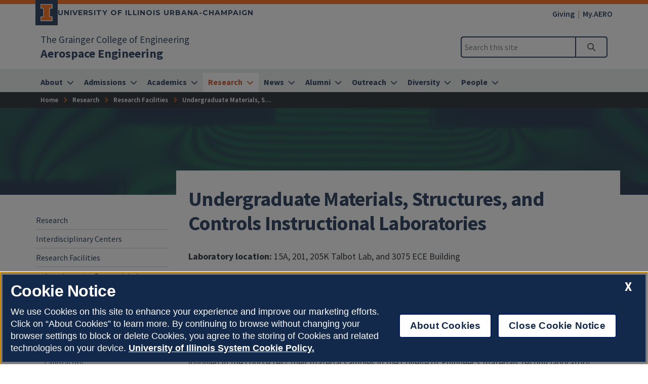

--- FILE ---
content_type: text/html
request_url: https://aerospace.illinois.edu/research/research-facilities/undergraduate-materials-structures-and-controls-instructional
body_size: 45122
content:
<!DOCTYPE html>
<html lang="en">
<head>
	<meta charset="utf-8">
	<title>Undergraduate Materials, Structures, and Controls Instructional Laboratories | Aerospace Engineering | Illinois</title>
	<link rel="shortcut icon" type="image/x-icon" href="https://cdn.brand.illinois.edu/favicon.ico">
	<link rel="canonical" href="https://aerospace.illinois.edu/research/research-facilities/undergraduate-materials-structures-and-controls-instructional" />

	<meta name="description" content="Undergraduate Materials, Structures, and Controls Instructional Laboratories">
	<meta name="author" content="Grainger Engineering Office of Marketing and Communications">

	<!-- meta tags for mobile devices -->
	<meta name="viewport" content="width=device-width, initial-scale=1, shrink-to-fit=no">
	<meta name="mobile-web-app-capable" content="yes">
	<meta name="apple-mobile-web-app-status-bar-style" content="black">
	<meta http-equiv="X-UA-Compatible" content="IE=edge">

	<meta property="og:type" content="article" />
<meta property="og:title" content="Undergraduate Materials, Structures, and Controls Instructional Laboratories" />
<meta property="og:description" content="Undergraduate Materials, Structures, and Controls Instructional Laboratories" />
<meta property="og:url" content="https://aerospace.illinois.edu/research/research-facilities/undergraduate-materials-structures-and-controls-instructional" />
<meta property="og:image" content="https://ws.engr.illinois.edu/images/grainger-default-thumb.jpg" />


	<!-- fonts -->
	<link rel="stylesheet" type="text/css" href="https://fonts.googleapis.com/css?family=Source+Sans+Pro:300,300i,400,400i,600,600i,700,700i,900,900i%7cSource+Code+Pro:300,300i,400,400i,600,600i,700,700i,900,900i%7cMontserrat:400,500,600,700,800%7cMontserrat+Alternates:400,700%7cFjalla+One%7cBarlow+Condensed">
	<script src="https://kit.fontawesome.com/64a62210ef.js"></script>

	<!-- stylesheets -->
	<link rel="stylesheet" href="https://cdnjs.cloudflare.com/ajax/libs/bootstrap/4.6.2/css/bootstrap.min.css" integrity="sha512-rt/SrQ4UNIaGfDyEXZtNcyWvQeOq0QLygHluFQcSjaGB04IxWhal71tKuzP6K8eYXYB6vJV4pHkXcmFGGQ1/0w==" crossorigin="anonymous" referrerpolicy="no-referrer" />
	<link rel="stylesheet" href="https://cdnjs.cloudflare.com/ajax/libs/animate.css/3.7.2/animate.min.css" integrity="sha512-doJrC/ocU8VGVRx3O9981+2aYUn3fuWVWvqLi1U+tA2MWVzsw+NVKq1PrENF03M+TYBP92PnYUlXFH1ZW0FpLw==" crossorigin="anonymous" referrerpolicy="no-referrer" />
	<!--<link rel="stylesheet" href="https://cdnjs.cloudflare.com/ajax/libs/slick-carousel/1.8.1/slick.min.css" integrity="sha512-yHknP1/AwR+yx26cB1y0cjvQUMvEa2PFzt1c9LlS4pRQ5NOTZFWbhBig+X9G9eYW/8m0/4OXNx8pxJ6z57x0dw==" crossorigin="anonymous" referrerpolicy="no-referrer" />-->
	<link rel="stylesheet" type="text/css" href="https://ws.engr.illinois.edu/js/accessible-slick-1.0.1\slick\slick.min.css" crossorigin="anonymous" referrerpolicy="no-referrer">
	<link rel="stylesheet" href="https://cdnjs.cloudflare.com/ajax/libs/fancybox/3.5.7/jquery.fancybox.min.css" integrity="sha512-H9jrZiiopUdsLpg94A333EfumgUBpO9MdbxStdeITo+KEIMaNfHNvwyjjDJb+ERPaRS6DpyRlKbvPUasNItRyw==" crossorigin="anonymous" referrerpolicy="no-referrer" />
	<link rel="stylesheet" href="https://cdn.datatables.net/v/dt/dt-2.0.8/r-3.0.2/datatables.min.css">
	<link rel="stylesheet" href="https://cdnjs.cloudflare.com/ajax/libs/jarallax/2.1.3/jarallax.min.css" integrity="sha512-djZM2MOGEKiRnvoeu99OJUvkbkosoy1yIhQ+t6cONb90qjtQ8hxuoCxKK5k5eSvlWqb4887+ld9J82nzlwiqYQ==" crossorigin="anonymous" referrerpolicy="no-referrer" />
	<link rel="stylesheet" type="text/css" href="https://ws.engr.illinois.edu/sitemanager/theme_bespin.css?v=2026.01.23.1100">
	<link rel="stylesheet" type="text/css" href="https://ws.engr.illinois.edu/sitemanager/gensite.css?v=2026.01.23.1100">
	<link rel="stylesheet" type="text/css" href="/css/styles.css?v=2026.01.23.1100">

	<!-- Google Tag Manager -->
<script>(function(w,d,s,l,i){w[l]=w[l]||[];w[l].push({'gtm.start':
new Date().getTime(),event:'gtm.js'});var f=d.getElementsByTagName(s)[0],
j=d.createElement(s),dl=l!='dataLayer'?'&l='+l:'';j.async=true;j.src=
'https://www.googletagmanager.com/gtm.js?id='+i+dl;f.parentNode.insertBefore(j,f);
})(window,document,'script','dataLayer','GTM-T35WMPQZ');</script>
<!-- End Google Tag Manager -->
<!--Clarity -->
<script type="text/javascript">
    (function(c,l,a,r,i,t,y){
        c[a]=c[a]||function(){(c[a].q=c[a].q||[]).push(arguments)};
        t=l.createElement(r);t.async=1;t.src="https://www.clarity.ms/tag/"+i;
        y=l.getElementsByTagName(r)[0];y.parentNode.insertBefore(t,y);
    })(window, document, "clarity", "script", "rcts8uqr27");
</script>

	<script src="https://cdnjs.cloudflare.com/ajax/libs/jquery/3.7.0/jquery.min.js" integrity="sha512-3gJwYpMe3QewGELv8k/BX9vcqhryRdzRMxVfq6ngyWXwo03GFEzjsUm8Q7RZcHPHksttq7/GFoxjCVUjkjvPdw==" crossorigin="anonymous" referrerpolicy="no-referrer"></script>
</head>

<body class="site prod research research-facilities undergraduate-materials-structures-and-controls-instructional  isattop theme_bespin" data-sidebar="prod" data-sidebarskip="" data-sidebarinclude="" data-environment="standalone">
	<div id="page">
		<!-- Google Tag Manager (noscript) -->
<noscript><iframe src="https://www.googletagmanager.com/ns.html?id=GTM-T35WMPQZ"
height="0" width="0" style="display:none;visibility:hidden"></iframe></noscript>
<!-- End Google Tag Manager (noscript) -->
		<header>
			<div class="container-fluid campus">
				<div class="row mx-auto align-items-center">
					<div id="campus_wordmark" class="campus-wordmark col p-0">
						<a class="campus-wordmark__link" href="https://illinois.edu/?utm_source=aerospaceengineering&utm_medium=web&utm_campaign=header" aria-label="University of Illinois Urbana-Champaign">
							<div class="block-i-container">
								<svg class="block-i" viewBox="0 0 55 79" xmlns="http://www.w3.org/2000/svg" tabindex="-1" role="img" alt="Block I Logo">
									<title>Block I logo</title>
									<path class="block-i__outline" tabindex="-1" d="M54.2 21.1V0H0v21.1h12v36.1H0v21.1h54.2V57.2h-12V21.1z"></path>
									<path class="block-i__fill" tabindex="-1" d="M42.1 18.1h9V3H3v15h9c1.7 0 3 1.3 3 3v36.1c0 1.7-1.3 3-3 3H3v15h48.1v-15h-9c-1.7 0-3-1.3-3-3v-36c0-1.7 1.4-3 3-3z"></path>
								</svg>
							</div>

							<div class="wordmark-container">
								University of Illinois Urbana-Champaign
							</div>
						</a>
					</div>
					<div id="featurelinks" class="col p-0 text-right" role="navigation" aria-label="Top Bar">
						<ul>
<li><a href="/alumni/giving">Giving</a></li>
<li><a href="https://my.ae.illinois.edu/">My.AERO</a></li>
</ul>
					</div>
				</div>
			</div>

			<div class="container-fluid site">
				<div class="row wordmark flex-nowrap align-items-center">
					<div class="col d-flex flex-fill px-0">
						<div class="site_identification">
							<div class="parent_name hide-empty" data-value="35"><a href="https://grainger.illinois.edu">The Grainger College of Engineering</a></div>
							<div class="site_name"><a href="/"><span>Aerospace Engineering</span></a></div>
						</div>
					</div>

					<div class="col d-flex align-items-center px-0">
						<div id="header-search-container" class="d-none d-lg-block site-search enabled">
							<form class="form-inline" method="get" action="/search" id="search-form" role="search">
								<div class="input-group">
									<input type="text" class="form-control" name="q" placeholder="Search this site" aria-label="Search this site" aria-describedby="header-search-go-button">
									<div class="input-group-append">
										<button onclick="$('#header-search-container form').submit(); return false;" class="input-group-text" id="header-search-go-button"><i class="fa-solid fa-magnifying-glass"></i><span class="sr-only">Search</span></button>
									</div>
								</div>
							</form>
						</div>

						<div id="mainnav-toggler-container">
							<button class="navbar-toggler" type="button" data-toggle="collapse" data-target="#mainnav" aria-controls="mainnav" aria-expanded="false" aria-label="Toggle navigation">
								<span class="icon"></span> <span class="label">Menu</span>
							</button>
						</div>
					</div>
				</div>
				<nav class="navbar navbar-expand-lg" aria-label="Main Menu">
<div class="collapse navbar-collapse" id="mainnav">
<form class="d-block d-lg-none enabled" method="get" action="/search" id="mobile-search-form">
<div class="p-3">
<div class="input-group">
<input type="text" class="form-control" name="q" placeholder="Search" aria-label="Search this site" aria-describedby="mobile-search-go-button">
<div class="input-group-append">
<a href="/search" onclick="$('#mobile-search-form').submit(); return false;" class="input-group-text" id="mobile-search-go-button"><i class="far fa-search" aria-hidden="true"></i><span class="sr-only">Search</span></a>
</div>
</div>
</div>
</form>
<ul class="navbar-nav w-100">
<li class="dropdown mega nav-item">
<a href="/about" class="nav-link dropdown-toggle" data-toggle="dropdown" aria-haspopup="true" aria-expanded="false"><span>About</span></a>
<div class="dropdown-menu tile-list" id="mainnav-about">
<section class="tile menu white-box col">
<h2><a href="/about">About</a></h2>
<div class="row"><div class="menucol col-sm"><ul><li><a href="/about/history-aerospace-engineering-illinois" class="">History of Aerospace Engineering at Illinois</a></li>
<li><a href="/about/statistics" class="">Statistics</a></li>
<li><a href="/about/talbot-expansion" class="">Talbot Expansion</a></li>
<li><a href="/about/directions" class="">Directions to Aerospace at Illinois</a></li>
<li><a href="/about/contact-us" class="">Contact Us</a></li>
</ul></div></div></section>
</div>
</li>
<li class="dropdown mega nav-item">
<a href="/admissions" class="nav-link dropdown-toggle" data-toggle="dropdown" aria-haspopup="true" aria-expanded="false"><span>Admissions</span></a>
<div class="dropdown-menu tile-list" id="mainnav-admissions">
<section class="tile menu white-box col">
<h2><a href="/admissions">Admissions</a></h2>
<div class="row"><div class="menucol col-sm"><ul><li class="dropdown"><a href="/admissions/undergraduate" class="">Undergraduate Admissions</a><ul class="undergraduate" >
<li><a href="/admissions/undergraduate/faqs" class="">FAQs</a></li>
<li><a href="/admissions/undergraduate/transfer" class="">Transfer</a></li>
</ul>
</li>
<li><a href="/admissions/why-aerospace-illinois" class="">Why Choose Aerospace at Illinois?</a></li>
<li><a href="/admissions/statistics" class="">Statistics</a></li>
<li><a href="/admissions/program-objectives-abet" class="">Program Objectives (ABET)</a></li>
</ul></div><div class="menucol col-sm"><ul><li class="dropdown"><a href="/admissions/graduate" class="">Graduate Admissions</a><ul class="graduate" >
<li><a href="/admissions/graduate/apply-now" class="">Apply Now</a></li>
<li><a href="/admissions/graduate/admissions-requirements-and-process" class="">Admissions Requirements and Process</a></li>
<li><a href="/admissions/graduate/dates-and-deadlines" class="">Dates and Deadlines</a></li>
<li class="dropdown"><a href="/admissions/graduate/graduate-program-faqs" class="">Application FAQs</a><ul class="graduate-program-faqs" >
<li><a href="/admissions/graduate/graduate-program-faqs/final-exam-faq" class="">Final Exam FAQ</a></li>
<li><a href="/admissions/graduate/graduate-program-faqs/preliminary-exam-faq" class="">Preliminary Exam FAQ</a></li>
<li><a href="/admissions/graduate/graduate-program-faqs/qualifying-exam-faq" class="">Qualifying Exam FAQ</a></li>
</ul>
</li>
<li><a href="/admissions/graduate/appointments-faq" class="">Appointments and Funding</a></li>
<li><a href="http://www.registrar.illinois.edu/tf-rates-academic-year" class="">Tuition and Fees</a></li>
<li><a href="/admissions/graduate/degrees-and-programs-study" class="">Degrees and Programs of Study</a></li>
<li><a href="/admissions/graduate/simple-entry-program-ae-illinois" class="">Simple Entry Program for an MS or MEng  </a></li>
</ul>
</li>
</ul></div></div></section>
</div>
</li>
<li class="dropdown mega nav-item">
<a href="/academics" class="nav-link dropdown-toggle" data-toggle="dropdown" aria-haspopup="true" aria-expanded="false"><span>Academics</span></a>
<div class="dropdown-menu tile-list" id="mainnav-academics">
<section class="tile menu white-box col">
<h2><a href="/academics">Academics</a></h2>
<div class="row"><div class="menucol col-sm"><ul><li class="dropdown"><a href="/academics/undergraduate" class="">Undergraduate</a><ul class="undergraduate" >
<li><a href="/academics/undergraduate/advising" class="">Advising</a></li>
<li><a href="/academics/undergraduate/curriculum" class="">Curriculum</a></li>
<li><a href="/academics/undergraduate/undergraduate-tech-electives" class="">Undergraduate Tech Electives</a></li>
<li><a href="/academics/undergraduate/general-education-requirements" class="">General Education Requirements</a></li>
<li><a href="/academics/undergraduate/international-programs" class="">International Programs</a></li>
<li><a href="/academics/undergraduate/scholarships" class="">Scholarships</a></li>
<li><a href="/academics/undergraduate/undergraduate-honors-programs" class="">Undergraduate Honors Programs</a></li>
<li><a href="/admissions/program-objectives-abet" class="">Program Objectives</a></li>
<li><a href="/academics/undergraduate/minors" class="">Minors</a></li>
<li><a href="/academics/undergraduate/5-year-bs-ms-program" class="">5-year BS-MS Program</a></li>
</ul>
</li>
</ul></div><div class="menucol col-sm"><ul><li class="dropdown"><a href="/academics/graduate" class="">Graduate Programs</a><ul class="graduate" >
<li><a href="/academics/graduate/career-placement-and-professional-dev" class="">Career Placement & Professional Development</a></li>
<li class="dropdown"><a href="/academics/graduate/phd-program" class="">PhD Program</a><ul class="phd-program" >
<li><a href="/academics/graduate/phd-program/direct-phd" class="">Direct PhD Course Requirements</a></li>
<li><a href="/academics/graduate/phd-program/5-year-funding" class="">5-Year PhD Funding Guarantee</a></li>
<li><a href="/academics/graduate/phd-program/post-MS-phd-course-requirements" class="">Post-MS PhD Course Requirements</a></li>
<li><a href="/academics/graduate/phd-program/phd-student-status-and-requirements" class="">PhD Student Status and Requirements</a></li>
<li><a href="/academics/graduate/phd-program/time-limitation-and-milestones" class="">Time Limitation and Milestones</a></li>
<li><a href="/academics/graduate/phd-program/exam-faqs" class="">PhD Exams</a></li>
<li><a href="/academics/graduate/phd-program/doctoral-committee" class="">Doctoral Committee</a></li>
<li><a href="/academics/graduate/phd-program/degree-conferral-and-checklist" class="">Degree Conferral and Checklist</a></li>
</ul>
</li>
<li class="dropdown"><a href="/academics/graduate/ms-degree-program" class="">MS/MEng Degree Programs </a><ul class="ms-degree-program" >
<li><a href="/academics/graduate/ms-degree-program/meng-degree" class="">MEng Degree  - On Campus or Online </a></li>
<li><a href="/academics/graduate/ms-degree-program/ms-degree-non-thesis-campus" class="">MS Degree Non Thesis  - On Campus or Online</a></li>
<li><a href="/academics/graduate/ms-degree-program/ms-degree-thesis" class="">MS Degree with Thesis - on campus only</a></li>
</ul>
</li>
<li><a href="/academics/graduate/resources-living" class="">Resources for New Graduate Students/Living in Urbana-Champaign</a></li>
<li><a href="/academics/graduate/certificates" class="">Specialized Certificates</a></li>
<li class="dropdown"><a href="/academics/graduate/funding" class="">Funding, Fees, Awards, and Fellowships</a><ul class="funding" >
<li><a href="/academics/graduate/funding/fellowships-external" class="">Fellowships- External</a></li>
<li><a href="/academics/graduate/funding/fellowships-internal" class="">Fellowships- Internal</a></li>
<li><a href="/academics/graduate/funding/graduate-awards" class="">Graduate Awards</a></li>
<li><a href="/academics/graduate/funding/research-assistantships" class="">Research Assistantships</a></li>
<li><a href="/academics/graduate/funding/teaching-assistantships" class="">Teaching Assistantships</a></li>
</ul>
</li>
<li><a href="/academics/graduate/course-offerings" class="">Course Offerings</a></li>
<li><a href="/academics/graduate/breadth-and-mathematics-requirements" class="">Breadth and Mathematics Requirements</a></li>
<li><a href="/academics/graduate/suggested-program-tracks" class="">Suggested Program Tracks</a></li>
<li><a href="/academics/graduate/policies-all-graduate-students" class="">Policies for all Graduate Students</a></li>
<li><a href="/academics/graduate/program-faqs" class="">Program FAQs</a></li>
</ul>
</li>
<li><a href="/academics/professional-opportunities" class="">Professional Opportunities</a></li>
<li><a href="/academics/student-organizations" class="">Student Organizations</a></li>
<li><a href="https://ws.engr.illinois.edu/sitemanager/getfile.asp?id=1916" class="">Graduate Student Mentoring (PDF)</a></li>
<li><a href="https://courses.illinois.edu/schedule/2021/fall/AE" class="">Courses</a></li>
</ul></div></div></section>
</div>
</li>
<li class="dropdown mega nav-item">
<a href="/research" class="nav-link dropdown-toggle" data-toggle="dropdown" aria-haspopup="true" aria-expanded="false"><span>Research</span></a>
<div class="dropdown-menu tile-list" id="mainnav-research">
<section class="tile menu white-box col">
<h2><a href="/research">Research</a></h2>
<div class="row"><div class="menucol col-sm"><ul><li><a href="/research/interdisciplinary-centers" class="">Interdisciplinary Centers</a></li>
<li class="dropdown"><a href="/research/research-facilities" class="">Research Facilities</a><ul class="research-facilities" >
<li><a href="/research/research-facilities/aerodynamics-research-lab" class="">Aerodynamics Research Lab</a></li>
<li><a href="/research/research-facilities/combustion-flow-and-plasma-interaction-laboratory" class="">Combustion, Flow, and Plasma Interaction Laboratory</a></li>
<li><a href="/research/research-facilities/computational-aeroacoustics-laboratory" class="">Computational Aeroacoustics Laboratory</a></li>
<li><a href="/research/research-facilities/computational-design-innovation-laboratory" class="">Computational Design Innovation Laboratory</a></li>
<li><a href="/research/research-facilities/experimental-robotics-lab" class="">Experimental Robotics Lab</a></li>
<li><a href="/research/research-facilities/gas-dynamics-laboratory" class="">Gas Dynamics Laboratory</a></li>
<li><a href="/research/research-facilities/intelligent-robotics-lab" class="">Intelligent Robotics Lab</a></li>
<li><a href="/research/research-facilities/laboratory-advanced-space-systems-illinois-lassi" class="">Laboratory for Advanced Space Systems at Illinois </a></li>
<li><a href="/research/research-facilities/laser-and-optical-diagnostics-laboratory" class="">Laser and Optical Diagnostics Laboratory</a></li>
<li><a href="/research/research-facilities/undergraduate-materials-structures-and-controls-instructional" class="">Undergraduate Materials, Structures, and Controls Instructional Laboratories</a></li>
</ul>
</li>
</ul></div><div class="menucol col-sm"><ul><li class="dropdown"><a href="/research/research-areas" class="">Research Areas</a><ul class="research-areas" >
<li><a href="/research/research-areas/aeroacoustics" class="">Aeroacoustics</a></li>
<li><a href="/research/research-areas/aeroelasticity" class="">Aeroelasticity</a></li>
<li><a href="/research/research-areas/aerospace-materials" class="">Aerospace Materials</a></li>
<li><a href="/research/research-areas/aerospace-structures" class="">Aerospace Structures</a></li>
<li><a href="/research/research-areas/aerospace-systems-design-and-simulation" class="">Aerospace Systems Design and Simulation</a></li>
<li><a href="/research/research-areas/applied-aerodynamics" class="">Applied Aerodynamics</a></li>
<li><a href="/research/research-areas/astrodynamics" class="">Astrodynamics</a></li>
<li><a href="/research/research-areas/combustion-and-propulsion" class="">Combustion and Propulsion</a></li>
<li><a href="/research/research-areas/computational-fluid-dynamics" class="">Computational Fluid Dynamics</a></li>
<li><a href="/research/research-areas/controls-dynamical-systems-and-estimation" class="">Controls, Dynamical Systems and Estimation</a></li>
<li><a href="/research/research-areas/experimental-fluid-mechanics" class="">Experimental Fluid Mechanics</a></li>
<li><a href="/research/research-areas/flow-control" class="">Flow Control</a></li>
<li><a href="/research/research-areas/hypersonics" class="">Hypersonics</a></li>
<li><a href="/research/research-areas/laser-and-optical-diagnostics" class="">Laser and Optical Diagnostics</a></li>
<li><a href="/research/research-areas/nanosatellites" class="">Satellite Design and Manufacturing</a></li>
<li><a href="/research/research-areas/space-systems" class="">Space Systems</a></li>
<li><a href="/research/research-areas/unmanned-aerial-vehicles" class="">Uncrewed Aerial Vehicles</a></li>
</ul>
</li>
</ul></div><div class="menucol col-sm"><ul><li class="dropdown"><a href="/research/mechanical-testing-facility" class="">Mechanical Testing Facility</a><ul class="mechanical-testing-facility" >
<li><a href="/research/mechanical-testing-facility/calibration" class="">Calibration</a></li>
<li><a href="/research/mechanical-testing-facility/instruction" class="">Instruction</a></li>
<li><a href="/research/mechanical-testing-facility/structural-testing" class="">Structural Testing</a></li>
</ul>
</li>
<li class="dropdown"><a href="/research/machine-shop" class="">Machine Shop</a><ul class="machine-shop" >
<li><a href="/research/machine-shop/fabrication" class="">Fabrication</a></li>
<li><a href="/research/machine-shop/instructional-support" class="">Instructional Support</a></li>
<li><a href="/research/machine-shop/precision-machining" class="">Precision Machining</a></li>
<li><a href="/research/machine-shop/strain-gaging-and-load-cells" class="">Strain gaging and load cells</a></li>
</ul>
</li>
</ul></div></div></section>
</div>
</li>
<li class="dropdown mega nav-item">
<a href="/news" class="nav-link dropdown-toggle" data-toggle="dropdown" aria-haspopup="true" aria-expanded="false"><span>News</span></a>
<div class="dropdown-menu tile-list" id="mainnav-news">
<section class="tile menu white-box col">
<h2><a href="/news">News</a></h2>
<div class="row"><div class="menucol col-sm"><ul><li><a href="/news/ae-publications" class="">AE Publications</a></li>
<li><a href="/news/calendar" class="">Calendar/Events/Seminars</a></li>
</ul></div></div></section>
</div>
</li>
<li class="dropdown mega nav-item">
<a href="/alumni" class="nav-link dropdown-toggle" data-toggle="dropdown" aria-haspopup="true" aria-expanded="false"><span>Alumni</span></a>
<div class="dropdown-menu tile-list" id="mainnav-alumni">
<section class="tile menu white-box col">
<h2><a href="/alumni">Alumni</a></h2>
<div class="row"><div class="menucol col-sm"><ul><li><a href="/alumni/aerospace-engineering-alumni-board-and-aerospace-alumni-strategic-advisory-committee" class="">Aerospace Engineering Alumni Board and Recent Alumni Advisory Group</a></li>
<li class="dropdown"><a href="/alumni/alumni-awards" class="">Alumni Awards</a><ul class="alumni-awards" >
<li><a href="/alumni/alumni-awards/#achievement" class="">Alumni Association Achievement Award</a></li>
<li><a href="/alumni/alumni-awards/#loyalty" class="">Alumni Loyalty Award</a></li>
<li><a href="/alumni/alumni-awards/#distinguishedservice" class="">College of Engineering at Illinois Alumni Award for Distinguished Service</a></li>
<li><a href="/alumni/alumni-awards/#distinguished" class="">Distinguished Alumnus Award</a></li>
<li><a href="/alumni/alumni-awards/#hilton" class="">Harry H. Hilton Dedicated Service Award</a></li>
<li><a href="/alumni/alumni-awards/#recentalumnus" class="">Outstanding Recent Alumni Award</a></li>
</ul>
</li>
<li><a href="https://illinois.edu/fb/sec/6896745" class="">Stay Connected</a></li>
<li><a href="/alumni/upcoming-events" class="">Upcoming Events</a></li>
<li><a href="/alumni/virtual-yearbooks" class="">Virtual Yearbooks</a></li>
<li><a href="/alumni/giving" class="">Giving</a></li>
</ul></div></div></section>
</div>
</li>
<li class="dropdown mega nav-item">
<a href="/outreach" class="nav-link dropdown-toggle" data-toggle="dropdown" aria-haspopup="true" aria-expanded="false"><span>Outreach</span></a>
<div class="dropdown-menu tile-list" id="mainnav-outreach">
<section class="tile menu white-box col">
<h2><a href="/outreach">Outreach</a></h2>
<div class="row"><div class="menucol col-sm"><ul><li><a href="https://wyse.grainger.illinois.edu/summer-programs/summer-camps/72761" class="">Illinois Aerospace Institute (IAI)</a></li>
<li><a href="/outreach#isgc" class="">Illinois Space Grant Consortium (ISGC)</a></li>
</ul></div></div></section>
</div>
</li>
<li class="dropdown mega nav-item">
<a href="/diversity" class="nav-link dropdown-toggle" data-toggle="dropdown" aria-haspopup="true" aria-expanded="false"><span>Diversity</span></a>
<div class="dropdown-menu tile-list" id="mainnav-diversity">
<section class="tile menu white-box col">
<h2><a href="/diversity">Diversity</a></h2>
<div class="row"><div class="menucol col-sm"><ul><li><a href="/diversity/reporting" class="">Reporting Responding Reconciling</a></li>
<li><a href="/diversity/resources" class="">Resources</a></li>
<li><a href="/diversity/routes-to-STEM-seminar-series" class="">Special events & seminars</a></li>
<li><a href="/diversity/student-groups" class="">Student Groups </a></li>
<li><a href="/diversity/i-am-illinois-ae" class="">I AM Illinois AE</a></li>
</ul></div></div></section>
</div>
</li>
<li class="dropdown mega nav-item">
<a href="/directory" class="nav-link dropdown-toggle" data-toggle="dropdown" aria-haspopup="true" aria-expanded="false"><span>People</span></a>
<div class="dropdown-menu tile-list" id="mainnav-directory">
<section class="tile menu white-box col">
<h2><a href="/directory">People</a></h2>
<div class="row"><div class="menucol col-sm"><ul><li class="dropdown"><a href="/directory/faculty/faculty-members" class="">Faculty</a><ul class="faculty" >
<li><a href="/directory/faculty/faculty-members" class="">Faculty Members</a></li>
<li><a href="/directory/faculty/lecturers" class="">Lecturers</a></li>
<li><a href="/directory/faculty/affiliates" class="">Affiliates</a></li>
<li><a href="/directory/faculty/adjunct" class="">Adjunct</a></li>
<li><a href="/directory/faculty/emeritus" class="">Emeritus</a></li>
<li><a href="/directory/faculty/faculty-awards-and-endowments" class="">Faculty Awards and Endowments</a></li>
</ul>
</li>
</ul></div><div class="menucol col-sm"><ul><li><a href="/directory/administration" class="">Administration</a></li>
<li><a href="/directory/academic-office-contacts" class="">Academic Office Contacts</a></li>
<li><a href="/directory/graduate-students" class="">Graduate Students</a></li>
<li><a href="/directory/postdocs" class="">Postdocs</a></li>
</ul></div></div></section>
</div>
</li>
</ul>
</div>
</nav>

			</div>
			<div id="breadcrumbs_container">
				<nav id="breadcrumbs" aria-label="Breadcrumbs"><ol vocab="https://schema.org/" typeof="BreadcrumbList"><li class="ancestor-bc-item" property="itemListElement" typeof="ListItem"><a property="item" typeof="WebPage" href="/"><span property="name">Home</span></a><meta property="position" content="1"></li><li class="ancestor-bc-item"><a property="item" typeof="WebPage" href="/research"><span property="name">Research</span></a><meta property="position" content="2"></li><li class="parent-bc-item"><a property="item" typeof="WebPage" href="/research/research-facilities"><span property="name">Research Facilities</span></a><meta property="position" content="3"></li><li class="last-bc-item"><span property="name">Undergraduate Materials, Structures, and Controls Instructional Laboratories</span><meta property="position" content="4"></li></ol></nav>
			</div>
		</header>

		<div id="content">
			<main>
				<div id="hero" class="container-fluid" style="background-image: url(/_sitemanager/viewphoto.aspx?id=30985&s=0);" data-fancy-caption="" data-fancy-alt="">
					<div class="row">
						<div class="col maxwidth1140">
							<h1>Undergraduate Materials, Structures, and Controls Instructional Laboratories</h1>
						</div>
					</div>
				</div>

				

				<div id="content_inner" class="container-fluid">
					<div class="tile-list">
						<section class="tile w110 white-box " id="tile11027" data-tileid="11027"  >
	<div class="wrapper   py-5 ">
		<div class="lower maxwidth1140   " id="lower11027">
			<div class="row">
				<div class="col-md column1      "  >
					
    <p><strong>Laboratory location:</strong> 15A, 201, 205K Talbot Lab, and 3075 ECE Building</p>

<p><strong>For Use By:</strong> Undergraduate Students</p>

<p>The undergraduate laboratories where students about structures and materials are located in Talbot Lab. Throughout the course students participate in experiments emphasizing classical structural analysis as well as the manufacturing and testing of modern materials like carbon fiber composite laminates. The experiments involving beam bending, torsion, buckling, and frequency response are grouped together. The students involved in the course test their material samples in the College of Engineer&#8217;s materials testing laboratory which is conveniently located in Talbot lab. Additionally, through a partnership with Electrical and Computer Engineering, students utilize a laboratory in their building for controls applications. Experiments in that laboratory emphasize control theory through a series of experiments involving a compound pendulum with various feedback controllers.</p>

<h2>Facility and Equipment Description</h2>

<h3>Bending-Torsion Experiment</h3>

<p>The test frame for combined bending-torsion experiments allows students to measure the properties of carbon fiber composite and aluminum tubes while utilizing experimental methods common in structures research. Students apply various loads to the tubes which results in some deflection. The total deflection of the tubes is measured, and strain gauges measure local changes in the materials.&nbsp;&nbsp;</p>

<figure class="image align-left"><img src="/_sitemanager/viewphoto.aspx?id=30986&s=624" alt="Bending Torsion experiment in lab" width="624"  data-fancy-caption="" loading="lazy" /><figcaption></figcaption></figure>

<h3>Composites Manufacturing and Mechanical Property Testing</h3>

<p>Using carbon fiber sheets, students create polymer matrix laminate composites in teams. The base material has unidirectional fibers, so the students must cut and assemble various orientations from the original material in order to build a testing sample that has strength in multiple directions. After working in one laboratory session to build their composite samples, the students test their mechanical properties during a different session. During the testing session, the samples are tested until they fail illustrating some of the interesting properties of composite structures.</p>

<h3>Structural Dynamics of a Cantilever Beam</h3>

<p>The frequency response of a cantilevered steel beam can be measured in this structural dynamics laboratory. The beam is instrumented with an accelerometer such that small fluctuations in the beam&#8217;s position can be identified. The excitation hammer is also instrumented in order to trigger the data acquisition for the accelerometer. The frequency modes for the beam can be identified.</p>

<h3>Buckling of Slender Rods</h3>

<p>The beam buckling laboratory provides students with the opportunity to predict and directly observe the results of applying a compression force to a slender rod. The applied force is measure along with the deflection near the center of the rod. Various size and material rods can be tested allowing a range of data to be collected.</p>
  
				</div>
			</div>
		</div>
	</div>
</section>

					</div>
				</div>
			</main>
		</div>

		<footer>
			<div class="site-footer hide-empty" data-value=""></div>

			<div class="site-footer show-empty" data-value="">
				<div class="container-fluid maxwidth1140">
					<div class="row justify-content-between">
						<div class="col-12 col-md-6 mb-5 mb-md-0">
							<h2 class="site-title"><a href="/">Aerospace Engineering</a></h2>
							<div class="il-footer-social">
								<ul>
									<li class="hide-empty" data-value="32"><a href="https://twitter.com/AEatIllinois"><i class="fa-brands fa-x-twitter"></i><span class="sr-only">Twitter</span></a></li>
									<li class="hide-empty" data-value="39"><a href="https://www.instagram.com/aeatillinois/"><i class="fab fa-instagram"></i><span class="sr-only">Instagram</span></a></li>
									<li class="hide-empty" data-value="37"><a href="https://www.facebook.com/AEatIllinois"><i class="fab fa-facebook-f"></i><span class="sr-only">Facebook</span></a></li>
									<li class="hide-empty" data-value="102"><a href="https://www.linkedin.com/company/aerospace-engineering-at-the-university-of-illinois-urbana-champaign/"><i class="fab fa-linkedin-in"></i><span class="sr-only">LinkedIn</span></a></li>
									<li class="hide-empty" data-value="56"><a href="https://www.youtube.com/channel/UCPcVqWBxAIX_-UbkZj5YyiA"><i class="fab fa-youtube"></i><span class="sr-only">YouTube</span></a></li>
									<li class="hide-empty" data-value=""><a href=""><i class=""></i><span class="sr-only"></span></a></li>
									<li class="hide-empty" data-value=""><a href=""><i class=""></i><span class="sr-only"></span></a></li>
								</ul>
							</div>

							<div class="il-footer-contact">
								<p>306 Talbot Laboratory, MC-236</p>
								<p>104 S. Wright St</p>
								<p>Urbana<span class="hide-empty" data-value="2">,</span> IL 61801</p>
								<p class="hide-empty" data-value="15">Phone: <a href="tel:+(217) 333-2651 ">(217) 333-2651 </a></p>
								<p class="hide-empty" data-value="">Fax: <a href="tel:+"></a></p>
								<p class="hide-empty" data-value="">Email: <a href="mailto:"></a></p>
							</div>

							<div class="il-footer-parent">
								<p class="hide-empty" data-value="35"><a href="https://grainger.illinois.edu/">The Grainger College of Engineering</a></p>
								<p class="hide-empty" data-value=""><a href=""></a></p>
								<p class="hide-empty" data-value=""><a href=""></a></p>
							</div>
						</div>

						<div class="col-12 col-md">
							<div class="text-md-right mb-5">
								<a href="/about/contact-us" class="button orange  hide-empty" data-value="10">Contact Us</a>
								<a href="" class="button orange  hide-empty" data-value=""></a>
							</div>

							<div class="site-footer-content">
								<div class="row">
									<div class="il-footer-column col-12 col-md mb-5 mb-md-0 hide-empty" data-value="337">
										<h2>Learn more</h2>
<ul style="list-style-type: none;">
<li><a target="_blank" href="/about-us" rel="noopener" aria-invalid="true">About Us</a></li>
<li><a target="_blank" href="/about/contact-us" aria-invalid="true" rel="noopener">Contact Us</a></li>
<li><a target="_blank" href="/directory" rel="noopener">Directory</a></li>
</ul>
									</div>

									<div class="il-footer-column col-12 col-md mb-5 mb-md-0 hide-empty" data-value="">
										
									</div>

									<div class="il-footer-column col-12 col-md mb-5 mb-md-0 hide-empty" data-value="">
										
									</div>
								</div>
							</div>
						</div>
					</div>
				</div>
			</div>


			<div class="campus-footer container-fluid" id="campus-footer">
				<div class="row align-items-center">
					<div class="col maxwidth1140">

						<div class="campus-wordmark">
							<p>
								<a href="https://illinois.edu/?utm_source=aerospaceengineering&utm_medium=web&utm_campaign=header" aria-label="University of Illinois">
									<svg version="1.1" id="Layer_1" xmlns="http://www.w3.org/2000/svg" xmlns:xlink="http://www.w3.org/1999/xlink" x="0px" y="0px" viewBox="0 0 1365.9 234.4" style="enable-background:new 0 0 1365.9 234.4;" xml:space="preserve" tabindex="-1" role="img" alt="Illinois Wordmark" aria-label="Illinois Wordmark">
									<style type="text/css">
										.st0 {
											fill: #FFFFFF;
										}

										.st1 {
											fill: #FF5F05;
										}
									</style>
									<g tabindex="-1">
										<g tabindex="-1">
											<g tabindex="-1">
												<rect tabindex="-1" x="288.3" y="31.7" class="st0" width="37.6" height="170.9"></rect>
												<polygon tabindex="-1" class="st0" points="408.2,31.7 370.6,31.7 370.6,202.6 493.4,202.6 493.4,168.5 408.2,168.5"></polygon>
												<polygon tabindex="-1" class="st0" points="558.5,31.7 520.9,31.7 520.9,202.6 643.8,202.6 643.8,168.5 558.5,168.5"></polygon>
												<rect tabindex="-1" x="672.2" y="31.7" class="st0" width="37.6" height="170.9"></rect>
												<polygon tabindex="-1" class="st0" points="869.2,137 789.1,31.7 754.4,31.7 754.4,202.6 791.6,202.6 791.6,94 874.4,202.6 906.3,202.6 906.3,31.7 869.2,31.7"></polygon>
												<path tabindex="-1" class="st0" d="M1033,28.8c-52.7,0-91.1,39.8-91.1,88.4v0.5c0,48.6,37.9,87.9,90.6,87.9c52.7,0,91.1-39.8,91.1-88.4v-0.5 C1123.6,68.1,1085.8,28.8,1033,28.8z M1084.3,117.7c0,29.3-21,53.2-51.3,53.2c-30.3,0-51.8-24.4-51.8-53.7v-0.5 c0-29.3,21-53.2,51.3-53.2c30.3,0,51.8,24.4,51.8,53.7L1084.3,117.7L1084.3,117.7z"></path>
												<rect tabindex="-1" x="1160" y="31.7" class="st0" width="37.6" height="170.9"></rect>
												<path tabindex="-1" class="st0" d="M1311,100.3c-29.5-7.6-36.9-11.2-36.9-22.5v-0.5c0-8.3,7.6-14.9,22-14.9c14.4,0,29.3,6.3,44.4,16.8L1360,51 c-17.3-13.9-38.6-21.7-63.5-21.7c-34.9,0-59.8,20.5-59.8,51.5v0.5c0,33.9,22.2,43.5,56.7,52.3c28.6,7.3,34.4,12.2,34.4,21.7v0.5 c0,10-9.3,16.1-24.7,16.1c-19.5,0-35.7-8.1-51-20.8l-22.2,26.6c20.5,18.3,46.6,27.4,72.5,27.4c36.9,0,62.8-19,62.8-53v-0.5	C1365.2,121.8,1345.6,109.4,1311,100.3L1311,100.3z"></path>
												</g>
												<path tabindex="-1" class="st0" d="M126.3,171.2v-108h36v-63H0.3v63h36v108h-36v63h162v-63L126.3,171.2L126.3,171.2z M153.3,225.2H9.3v-45h27 c5,0,9-4,9-9v-108c0-5-4-9-9-9h-27v-45h144v45h-27c-5,0-9,4-9,9v108c0,5,4,9,9,9h27L153.3,225.2L153.3,225.2z"></path>
											</g>
											<path tabindex="-1" class="st1" d="M126.3,54.1h27v-45H9.3v45h27c5,0,9,4,9,9v108c0,5-4,9-9,9h-27v45h144v-45h-27c-5,0-9-4-9-9v-108 C117.3,58.2,121.3,54.1,126.3,54.1"></path>
										</g>
									</svg>
								</a>
							</p>
						</div>

						<div id="campus-footer-links" class="row links"></div>

						<script>
							fetch("https://cdn.brand.illinois.edu/data/footer.json?v=2025.12.10")
							.then(function (response) {
								return response.json();
							})
							.then(function (data) {
								appendFooter(data);
							})
							.catch(function (err) {
								console.log('error: ' + err);
							});

							function appendFooter(data) {
								const $row = $("#campus-footer-links");

								for (var i = 0; i < data.illinois.sections.length; i++) {
									let $col = $("<div class='col-md'></div>");
									$col.append("<h3>" + data.illinois.sections[i].label + "</h3><ul></ul>");
									for (var j = 0; j < data.illinois.sections[i].links.length; j++) {
										$col.find("ul").append("<li><a href='" + data.illinois.sections[i].links[j].href + "'>" + data.illinois.sections[i].links[j].label + "</a></li>");
									}
									$row.append($col);
								}
							}
						</script>
					</div><!-- end .section-inner -->
				</div><!-- end .campus-footer -->
			</div>

			<div class="legal-footer container-fluid" id="legal">
				<div class="row align-items-center">
					<div class="col maxwidth1140">
						<ul>
							<li><button id="ot-sdk-btn" class="ot-sdk-show-settings text-decoration-none white-text">About Cookies</button></li>
							<li><a href="https://www.vpaa.uillinois.edu/resources/web_privacy">Privacy Policy</a></li>
							<li><a href="https://illinois.edu/copyright/">Copyright &copy; 2026</a></li>
							<li><a href="https://illinois.edu/about/accessibility/">Accessibility</a></li>
							<li><a href="mailto:grainger-marcom@illinois.edu">Webmaster</a></li>
							<li><a href="https://my.engr.illinois.edu/sitemanager/editpage.asp?id=20841">Login</a></li>
						</ul>
					</div>
				</div>
			</div>

			<div id="gototop" class="hidden">
				<a href="#" aria-label="Back to top"><i class="fa-regular fa-arrow-up" aria-label="Back to top"></i></a>
			</div>
		</footer>
	</div>

	<script src="https://cdnjs.cloudflare.com/ajax/libs/bootstrap/4.6.2/js/bootstrap.bundle.min.js" integrity="sha512-igl8WEUuas9k5dtnhKqyyld6TzzRjvMqLC79jkgT3z02FvJyHAuUtyemm/P/jYSne1xwFI06ezQxEwweaiV7VA==" crossorigin="anonymous" referrerpolicy="no-referrer"></script>
	<!--<script src="https://cdnjs.cloudflare.com/ajax/libs/slick-carousel/1.8.1/slick.min.js" integrity="sha512-XtmMtDEcNz2j7ekrtHvOVR4iwwaD6o/FUJe6+Zq+HgcCsk3kj4uSQQR8weQ2QVj1o0Pk6PwYLohm206ZzNfubg==" crossorigin="anonymous" referrerpolicy="no-referrer"></script>-->
	<script src="https://ws.engr.illinois.edu/js/accessible-slick-1.0.1/slick/slick.min.js" crossorigin="anonymous" referrerpolicy="no-referrer"></script>
	<script src="https://cdnjs.cloudflare.com/ajax/libs/jquery.isotope/3.0.6/isotope.pkgd.min.js" integrity="sha512-Zq2BOxyhvnRFXu0+WE6ojpZLOU2jdnqbrM1hmVdGzyeCa1DgM3X5Q4A/Is9xA1IkbUeDd7755dNNI/PzSf2Pew==" crossorigin="anonymous" referrerpolicy="no-referrer"></script>
	<script src="https://cdnjs.cloudflare.com/ajax/libs/waypoints/4.0.1/jquery.waypoints.min.js" integrity="sha512-CEiA+78TpP9KAIPzqBvxUv8hy41jyI3f2uHi7DGp/Y/Ka973qgSdybNegWFciqh6GrN2UePx2KkflnQUbUhNIA==" crossorigin="anonymous" referrerpolicy="no-referrer"></script>
	<script src="https://cdnjs.cloudflare.com/ajax/libs/jarallax/2.1.3/jarallax.min.js" integrity="sha512-QY6upQG0P0rfLHkTMEkugpvdDsg/jpF2cJySYPC4I7pIfQGwi8RwU4izgu9aoDAYGEVL5V8ioozqtXwhc8piMg==" crossorigin="anonymous" referrerpolicy="no-referrer"></script>
	<script src="https://cdnjs.cloudflare.com/ajax/libs/jarallax/2.1.3/jarallax-video.min.js" integrity="sha512-Q9lmGL0/JoW8aU682jJ92AoolvNWh/BnzftsnuaQqVyY4Zk8MiLAv0Ts6eFlJfHK5yFq6Orhr5BV4w+DJTHMCw==" crossorigin="anonymous" referrerpolicy="no-referrer"></script>
	<script src="https://cdn.datatables.net/v/dt/dt-2.0.8/r-3.0.2/datatables.min.js"></script>
	<script src="https://cdnjs.cloudflare.com/ajax/libs/fancybox/3.5.7/jquery.fancybox.min.js" integrity="sha512-uURl+ZXMBrF4AwGaWmEetzrd+J5/8NRkWAvJx5sbPSSuOb0bZLqf+tOzniObO00BjHa/dD7gub9oCGMLPQHtQA==" crossorigin="anonymous" referrerpolicy="no-referrer"></script>
	<script src="https://cdnjs.cloudflare.com/ajax/libs/jquery-circle-progress/1.2.2/circle-progress.min.js" integrity="sha512-6kvhZ/39gRVLmoM/6JxbbJVTYzL/gnbDVsHACLx/31IREU4l3sI7yeO0d4gw8xU5Mpmm/17LMaDHOCf+TvuC2Q==" crossorigin="anonymous" referrerpolicy="no-referrer"></script>
	<script src="https://cdnjs.cloudflare.com/ajax/libs/twbs-pagination/1.4.2/jquery.twbsPagination.min.js" integrity="sha512-frFP3ZxLshB4CErXkPVEXnd5ingvYYtYhE5qllGdZmcOlRKNEPbufyupfdSTNmoF5ICaQNO6SenXzOZvoGkiIA==" crossorigin="anonymous" referrerpolicy="no-referrer"></script>
	<script src="https://ws.engr.illinois.edu/sitemanager/genscripts.js?v=2026.01.23.1100"></script>
	<script src="/js/scripts.js?v=2026.01.23.1100"></script>
	<script src='https://cdn.disability.illinois.edu/skipto.min.js' id='skipto-js'></script>

	<script async="async" src="https://enroll.illinois.edu/ping"></script>

	<!-- Global site tag (gtag.js) - Google Analytics -->
<script async src="https://www.googletagmanager.com/gtag/js?id=G-WVW45KMSFG"></script>
<script>
window.dataLayer = window.dataLayer || [];
function gtag(){dataLayer.push(arguments);}
gtag('js', new Date());
gtag('config', 'G-WVW45KMSFG');
</script>

	<script type="text/javascript" src="//cdn.rlets.com/capture_configs/3b0/325/ee6/c464ad98f1e2210f6c152d1.js" async="async"></script>
<script async="async" src="https://choose.illinois.edu/ping"></script>

	<script type="text/javascript"> 
$(document).ready(function () {
	if ($("body").hasClass("prod")) {
		var $s = $("<script>");
		$s.attr("src", "https://onetrust.techservices.illinois.edu/scripttemplates/otSDKStub.js");
		$s.attr("type", "text/javascript");
		$s.attr("data-domain-script", "26be7d61-2017-4ea7-8a8b-8f1704889763");
		$("body").append($s);

		function OptanonWrapper() { } 
	}
});
</script>


</body>
</html>




--- FILE ---
content_type: text/css
request_url: https://aerospace.illinois.edu/css/styles.css?v=2026.01.23.1100
body_size: 80
content:
/* default hero image definitions */
@media all {
}

@media screen and (max-width: 1199px) {
}

@media screen and (max-width: 991px) {
}

@media screen and (max-width: 767px) {
}

@media screen and (max-width: 575px) {
}






--- FILE ---
content_type: application/javascript
request_url: https://aerospace.illinois.edu/js/scripts.js?v=2026.01.23.1100
body_size: -49
content:

$(document).ready(function () {

	$("body.m-selig a[href^='https://m-selig.ae.illinois.edu']").attr("target", "");


});

--- FILE ---
content_type: text/javascript
request_url: https://cdn.disability.illinois.edu/skipto.min.js
body_size: 93182
content:
/* ========================================================================
 * Version: 5.9.3
 * Copyright (c) 2022, 2023, 2024, 2025 Jon Gunderson; Licensed BSD
 * Copyright (c) 2021 PayPal Accessibility Team and University of Illinois; Licensed BSD
 * All rights reserved.
 * Redistribution and use in source and binary forms, with or without modification, are permitted provided that the following conditions are met:
 * Redistributions of source code must retain the above copyright notice, this list of conditions and the following disclaimer.
 * Redistributions in binary form must reproduce the above copyright notice, this list of conditions and the following disclaimer in the documentation and/or other materials provided with the distribution.
 * Neither the name of PayPal or any of its subsidiaries or affiliates, nor the name of the University of Illinois, nor the names of any other contributors contributors may be used to endorse or promote products derived from this software without specific prior written permission.
 * THIS SOFTWARE IS PROVIDED BY THE COPYRIGHT HOLDERS AND CONTRIBUTORS "AS IS" AND ANY EXPRESS OR IMPLIED WARRANTIES, INCLUDING, BUT NOT LIMITED TO, THE IMPLIED WARRANTIES OF MERCHANTABILITY AND FITNESS FOR A PARTICULAR PURPOSE ARE DISCLAIMED. IN NO EVENT SHALL THE COPYRIGHT HOLDER OR CONTRIBUTORS BE LIABLE FOR ANY DIRECT, INDIRECT, INCIDENTAL, SPECIAL, EXEMPLARY, OR CONSEQUENTIAL DAMAGES (INCLUDING, BUT NOT LIMITED TO, PROCUREMENT OF SUBSTITUTE GOODS OR SERVICES; LOSS OF USE, DATA, OR PROFITS; OR BUSINESS INTERRUPTION) HOWEVER CAUSED AND ON ANY THEORY OF LIABILITY, WHETHER IN CONTRACT, STRICT LIABILITY, OR TORT (INCLUDING NEGLIGENCE OR OTHERWISE) ARISING IN ANY WAY OUT OF THE USE OF THIS SOFTWARE, EVEN IF ADVISED OF THE POSSIBILITY OF SUCH DAMAGE.
 *
 * CDN: https://skipto-landmarks-headings.github.io/page-script-5/dist/skipto.min.js
 * Documentation: https://skipto-landmarks-headings.github.io/page-script-5
 * Code: https://github.com/skipto-landmarks-headings/page-script-5
 * Report Issues: https://github.com/skipto-landmarks-headings/page-script-5/issues
 * ======================================================================== */

!function(){"use strict";const t={default:{fontFamily:"inherit",fontSize:"inherit",positionLeft:"46%",smallBreakPoint:"580",mediumBreakPoint:"992",buttonTextColor:"hsl(216, 60%, 18%)",buttonTextDarkColor:"hsl(216, 60%, 72%)",buttonBackgroundColor:"hsl(0, 0%, 87%)",buttonBackgroundDarkColor:"hsl(0, 0%, 13%)",focusBorderColor:"hsl(358, 95%, 40%)",focusBorderDarkColor:"hsl(358, 95%, 60%)",menuTextColor:"hsl(216, 60%, 18%)",menuTextDarkColor:"hsl(216, 60%, 72%)",menuBackgroundColor:"hsl(0, 0%, 87%)",menuBackgroundDarkColor:"hsl(0, 0%, 13%)",menuitemFocusTextColor:"hsl(0, 0%, 87%)",menuitemFocusTextDarkColor:"hsl(0, 0%, 13%)",menuitemFocusBackgroundColor:"hsl(216, 60%, 18%)",menuitemFocusBackgroundDarkColor:"hsl(216, 60%, 72%)",zIndex:"2000000",displayOption:"fixed",highlightTarget:"instant",highlightBorderSize:"small",highlightBorderStyle:"solid"},aria:{hostnameSelector:"w3.org",pathnameSelector:"ARIA/apg",fontFamily:"sans-serif",fontSize:"10pt",positionLeft:"7%",menuTextColor:"hsl(0, 0%, 0%)",menuTextDarkColor:"hsl(0, 0%, 100%)",menuBackgroundColor:"hsl(210, 100%, 93%)",menuBackgroundDarkColor:"hsl(210, 100%, 07%)",menuitemFocusTextColor:"hsl(0, 0%, 100%)",menuitemFocusTextDarkColor:"hsl(0, 0%, 0%)",menuitemFocusBackgroundColor:"hsl(205, 100%, 31%)",menuitemFocusBackgroundDarkColor:"hsl(205, 100%, 69%)",focusBorderColor:"hsl(205, 100%, 31%)",focusBorderDarkColor:"hsl(205, 100%, 69%)",buttonTextColor:"hsl(205, 100%, 31%)",buttonTextDarkColor:"hsl(205, 100%, 69%)",buttonBackgroundColor:"hsl(0, 0%, 87%)",buttonBackgroundDarkColor:"hsl(0, 0%, 13%)"},illinois:{hostnameSelector:"illinois.edu",menuTextColor:"hsl(214, 100%, 9%)",menuTextDarkColor:"hsl(214, 100%, 91%)",menuBackgroundColor:"hsl(216, 54%, 86%)",menuBackgroundDarkColor:"hsl(216, 54%, 14%)",menuitemFocusTextColor:"hsl(0, 0%, 93%)",menuitemFocusTextDarkColor:"hsl(0, 0%, 7%)",menuitemFocusBackgroundColor:"hsl(214, 100%, 9%)",menuitemFocusBackgroundDarkColor:"hsl(214, 100%, 91%)",focusBorderColor:"hsl(11, 100%, 59%)",focusBorderDarkColor:"hsl(11, 100%, 41%)",buttonTextColor:"hsl(0, 0%, 27%)",buttonTextDarkColor:"hsl(0, 0%, 73%)",buttonBackgroundColor:"hsl(180, 1%, 87%)",buttonBackgroundDarkColor:"hsl(180, 1%, 13%)",highlightTarget:"disabled"},openweba11y:{hostnameSelector:"openweba11y.com",buttonTextColor:"hsl(216, 60%, 18%)",buttonTextDarkColor:"hsl(216, 60%, 82%)",buttonBackgroundColor:"hsl(0, 0%, 87%)",buttonBackgroundDarkColor:"hsl(0, 0%, 13%)",focusBorderColor:"hsl(358, 95%, 40%)",focusBorderDarkColor:"hsl(358, 95%, 60%)",menuTextColor:"hsl(216, 60%, 18%)",menuTextDarkColor:"hsl(216, 60%, 82%)",menuBackgroundColor:"hsl(0, 0%, 87%)",menuBackgroundDarkColor:"hsl(0, 0%, 13%)",menuitemFocusTextColor:"hsl(0, 0%, 87%)",menuitemFocusTextDarkColor:"hsl(0, 0%, 13%)",menuitemFocusBackgroundColor:" hsl(216, 60%, 18%)",menuitemFocusBackgroundDarkColor:" hsl(216, 60%, 82%)",fontSize:"90%"},skipto:{hostnameSelector:"skipto-landmarks-headings.github.io",positionLeft:"25%",fontSize:"14px",menuTextColor:"hsl(214, 100%, 9%)",menuTextDarkColor:"hsl(214, 100%, 91%)",menuBackgroundColor:"hsl(216, 54%, 86%)",menuBackgroundDarkColor:"hsl(216, 54%, 14%)",menuitemFocusTextColor:"hsl(0, 0%, 93%)",menuitemFocusTextDarkColor:"hsl(0, 0%, 7%)",menuitemFocusBackgroundColor:"hsl(214, 100%, 9%)",menuitemFocusBackgroundDarkColor:"hsl(214, 100%, 91%)",focusBorderColor:"hsl(11, 100%, 59%)",focusBorderDarkColor:"hsl(11, 100%, 41%)",buttonTextColor:"hsl(0, 0%, 27%)",buttonTextDarkColor:"hsl(0, 0%, 73%)",buttonBackgroundColor:"hsl(180, 1%, 87%)",buttonBackgroundDarkColor:"hsl(180, 1%, 13%)"},uic:{hostnameSelector:"uic.edu",menuTextColor:"hsl(222, 100%, 19%)",menuTextDarkColor:"hsl(222, 100%, 81%)",menuBackgroundColor:"hsl(0, 0%, 97%)",menuBackgroundDarkColor:"hsl(0, 0%, 3%)",menuitemFocusTextColor:"hsl(0, 0%, 100%)",menuitemFocusTextDarkColor:"hsl(0, 0%, 0%)",menuitemFocusBackgroundColor:"hsl(222, 100%, 19%)",menuitemFocusBackgroundDarkColor:"hsl(222, 100%, 81%)",focusBorderColor:"hsl(346, 100%, 42%)",focusBorderDarkColor:"hsl(346, 100%, 58%)",buttonTextColor:"hsl(0, 0%, 100%)",buttonTextDarkColor:"hsl(0, 0%, 0%)",buttonBackgroundColor:"hsl(222, 100%, 19%)",buttonBackgroundDarkColor:"hsl(222, 100%, 81%)"},uillinois:{hostnameSelector:"uillinois.edu",menuTextColor:"hsl(222, 100%, 19%)",menuTextDarkColor:"hsl(222, 100%, 81%)",menuBackgroundColor:"hsl(210, 5%, 91%)",menuBackgroundDarkColor:"hsl(210, 5%, 9%)",menuitemFocusTextColor:"hsl(0, 0%, 97%)",menuitemFocusTextDarkColor:"hsl(0, 0%, 3%)",menuitemFocusBackgroundColor:"hsl(216, 60%, 18%)",menuitemFocusBackgroundDarkColor:"hsl(216, 60%, 82%)",focusBorderColor:"hsl(13, 97%, 44%)",focusBorderDarkColor:"hsl(13, 97%, 56%)",buttonTextColor:"hsl(210, 5%, 91%)",buttonTextDarkColor:"hsl(210, 5%, 9%)",buttonBackgroundColor:"hsl(216, 60%, 18%)",buttonBackgroundDarkColor:"hsl(216, 60%, 82%)",highlightTarget:"disabled"},uis:{hostnameSelector:"uis.edu",menuTextColor:"hsl(210, 100%, 20%)",menuTextDarkColor:"hsl(210, 100%, 80%)",menuBackgroundColor:"hsl(0, 0%, 100%)",menuBackgroundDarkColor:"hsl(0, 0%, 0%)",menuitemFocusTextColor:"hsl(0, 0%, 100%)",menuitemFocusTextDarkColor:"hsl(0, 0%, 0%)",menuitemFocusBackgroundColor:"hsl(210, 100%, 20%)",menuitemFocusBackgroundDarkColor:"hsl(210, 100%, 80%)",focusBorderColor:"hsl(354, 71%, 54%)",focusBorderDarkColor:"hsl(354, 71%, 46%)",buttonTextColor:"hsl(0, 0%, 100%)",buttonTextDarkColor:"hsl(0, 0%, 0%)",buttonBackgroundColor:"hsl(210, 100%, 20%)",buttonBackgroundDarkColor:"hsl(210, 100%, 80%)"},walmart:{hostnameSelector:"walmart.com",buttonTextColor:"hsl(0, 0%, 100%)",buttonTextDarkColor:"hsl(0, 0%, 0%)",buttonBackgroundColor:"hsl(215, 100%, 30%)",buttonBackgroundDarkColor:"hsl(215, 100%, 70%)",focusBorderColor:"hsl(44, 100%, 56%)",focusBorderDarkColor:"hsl(44, 100%, 44%)",menuTextColor:"hsl(0, 0%, 100%)",menuTextDarkColor:"hsl(0, 0%, 0%)",menuBackgroundColor:"hsl(209, 100%, 43%)",menuBackgroundDarkColor:"hsl(209, 100%, 57%)",menuitemFocusTextColor:"hsl(215, 100%, 30%)",menuitemFocusTextDarkColor:"hsl(215, 100%, 70%)",menuitemFocusBackgroundColor:"hsl(0, 0%, 100%)",menuitemFocusBackgroundDarkColor:"hsl(0, 0%, 0%)"}};class e{constructor(...t){this._flag=!1,this._label="debug";for(const[e,o]of t.entries())if(e<2)switch(typeof o){case"boolean":this._flag=o;break;case"string":this._label=o}}get flag(){return this._flag}set flag(t){"boolean"==typeof t&&(this._flag=t)}get label(){return this._label}set label(t){"string"==typeof t&&(this._label=t)}log(t,e){const o=e?"\n":"";console.log(`${o}[${this._label}] ${t}`)}tag(t,e){if(t&&t.tagName){const o=t.textContent.trim().replace(/\s+/g," ");this.log(`[${t.tagName}]: ${o.substring(0,40)}`,e)}}separator(t){this.log("-----------------------------",t)}}const o="5.9.3",n=3,i="id-skip-to-ver-5",s="id-skip-to-landmark-group",r="id-skip-to-landmark-group-label",a="id-skip-to-heading-group",l="id-skip-to-heading-group-label",d="id-skip-to-shortcuts-group",u="id-skip-to-shortcuts-group-label",c="id-skip-to-about",h="id-skip-to-menu",m="id-skip-to-dialog",g="id-skip-to-message",p="id-skip-to-highlight-overlay",b="id-skip-to-hidden-element",k="skip-to-content",f="skip-to-content-bookmarklet",v="skip-to-content-extension",y="data-skipto",x="https://skipto-landmarks-headings.github.io/page-script-5/",C="https://skipto-landmarks-headings.github.io/page-script-5/shortcuts.html";function L(t){let e,o,n,i;switch(t||"small"){case"small":e=2,o=1,n=4,i="12pt";break;case"medium":e=3,o=2,n=4,i="13pt";break;case"large":e=4,o=3,n=6,i="14pt";break;case"x-large":e=6,o=3,n=8,i="16pt";break;default:e=2,o=1,n=4,i="12pt"}return[e,o,n,i]}function N(t,e){let o=t.getAttribute(e);return null===o?"":w(o)}function w(t){return t.replace(/^[\s\uFEFF\xA0]+|[\s\uFEFF\xA0]+$/g,"").replace(/\s+/g," ")}function E(t){return"string"==typeof t&&t.length&&t.trim()&&"&nbsp;"!==t}function T(t){let e=window.getComputedStyle(t).getPropertyValue("visibility");return"hidden"!==e&&"collapse"!==e&&!function t(e){if(!e||e.nodeType!==Node.ELEMENT_NODE)return!1;if(e.hasAttribute("hidden"))return!0;return"none"===window.getComputedStyle(e,null).getPropertyValue("display")||!!e.parentNode&&t(e.parentNode)}(t)}new e("Utils",!1).flag=!1,new e("style",!1).flag=!1;const B=document.createElement("template");function S(t,e,o,n,i){let s="";"string"==typeof(s="string"==typeof o&&o?o:"string"==typeof n&&n?n:i)&&s.length&&t.style.setProperty(e,s)}function D(e,o,n=!1){const i=t.default,s=n?function(e){if("object"==typeof t[e])return t[e];let o="",n="",i="";const s=new URL(location.href).hostname,r=location.pathname;for(let e in t){const a=t[e].hostnameSelector,l=t[e].pathnameSelector;let d=!1,u=!1;a&&s.indexOf(a)>=0&&(!o||t[o].hostnameSelector.length<a.length?(o=e,d=!0,n=""):t[o].hostnameSelector.length===a.length&&(d=!0)),l&&r.indexOf(l)>=0&&(!n||t[n].pathnameSelector.length<l.length)&&(n=e,u=!0),d&&u&&(i=e)}return i?t[i]:o?t[o]:n?t[n]:t.default}(o.colorTheme):{};let r,a,l,d;"string"==typeof o.displayOption&&["popup-border","fixed","popup","static"].includes(o.displayOption.toLowerCase())<0&&("string"==typeof s.displayOption&&["popup-border","fixed","popup","static"].includes(s.displayOption.toLowerCase())>=0?o.displayOption=s.displayOption:o.displayOption="popup"),S(e,"--skipto-font-family",o.fontFamily,s.fontFamily,i.fontFamily),S(e,"--skipto-font-size",o.fontSize,s.fontSize,i.fontSize),S(e,"--skipto-position-left",o.positionLeft,s.positionLeft,i.positionLeft),S(e,"--skipto-small-break-point",o.smallBreakPoint,s.smallBreakPoint,i.smallBreakPoint),S(e,"--skipto-medium-break-point",o.mediumBreakPoint,s.mediumBreakPoint,i.mediumBreakPoint),S(e,"--skipto-menu-text-color",o.menuTextColor,s.menuTextColor,i.menuTextColor),S(e,"--skipto-menu-text-dark-color",o.menuTextDarkColor,s.menuTextDarkColor,i.menuTextDarkColor),S(e,"--skipto-menu-background-color",o.menuBackgroundColor,s.menuBackgroundColor,i.menuTextDarkColor),S(e,"--skipto-menu-background-dark-color",o.menuBackgroundDarkColor,s.menuBackgroundDarkColor,i.menuBackgroundDarkColor),S(e,"--skipto-menuitem-focus-text-color",o.menuitemFocusTextColor,s.menuitemFocusTextColor,i.menuitemFocusTextColor),S(e,"--skipto-menuitem-focus-text-dark-color",o.menuitemFocusTextDarkColor,s.menuitemFocusTextDarkColor,i.menuitemFocusTextDarkColor),S(e,"--skipto-menuitem-focus-background-color",o.menuitemFocusBackgroundColor,s.menuitemFocusBackgroundColor,i.menuitemFocusBackgroundColor),S(e,"--skipto-menuitem-focus-background-dark-color",o.menuitemFocusBackgroundDarkColor,s.menuitemFocusBackgroundDarkColor,i.menuitemFocusBackgroundDarkColor),S(e,"--skipto-focus-border-color",o.focusBorderColor,s.focusBorderColor,i.focusBorderColor),S(e,"--skipto-focus-border-dark-color",o.focusBorderDarkColor,s.focusBorderDarkColor,i.focusBorderDarkColor),S(e,"--skipto-button-text-color",o.buttonTextColor,s.buttonTextColor,i.buttonTextColor),S(e,"--skipto-button-text-dark-color",o.buttonTextDarkColor,s.buttonTextDarkColor,i.buttonTextDarkColor),S(e,"--skipto-button-background-color",o.buttonBackgroundColor,s.buttonBackgroundColor,i.buttonBackgroundColor),S(e,"--skipto-button-background-dark-color",o.buttonBackgroundDarkColor,s.buttonBackgroundDarkColor,i.buttonBackgroundDarkColor),S(e,"--skipto-dialog-text-color",o.dialogTextColor,s.dialogTextColorr,i.dialogTextColor),S(e,"--skipto-dialog-text-dark-color",o.dialogTextDarkColor,s.dialogTextDarkColor,i.dialogTextDarkColor),S(e,"--skipto-dialog-background-color",o.dialogBackgroundColor,s.dialogBackgroundColor,i.dialogBackgroundColor),S(e,"--skipto-dialog-background-dark-color",o.dialogBackgroundDarkColor,s.dialogBackgroundDarkColor,i.dialogBackgroundDarkColor),S(e,"--skipto-dialog-background-title-color",o.dialogBackgroundTitleColor,s.dialogBackgroundTitleColor,i.dialogBackgroundTitleColor),S(e,"--skipto-dialog-background-title-dark-color",o.dialogBackgroundTitleDarkColor,s.dialogBackgroundTitleDarkColor,i.dialogBackgroundTitleDarkColor),[r,a,l,d]=L(o.highlightBorderSize);const u=r+2*a;S(e,"--skipto-highlight-offset",`${l}px`,"",""),S(e,"--skipto-highlight-border-width",`${r}px`,"",""),S(e,"--skipto-highlight-font-size",d,"",""),S(e,"--skipto-highlight-shadow-border-width",`${u}px`,"",""),S(e,"--skipto-highlight-border-style",o.highlightBorderStyle,"",""),S(e,"--skipto-hidden-text-color",o.hiddenTextColor,"",i.hiddenTextColor),S(e,"--skipto-hidden-text-dark-color",o.hiddenTextDarkColor,"",i.hiddenTextDarkColor),S(e,"--skipto-hidden-background-color",o.hiddenBackgroundColor,"",i.hiddenBackgroundColor),S(e,"--skipto-hidden-background-dark-color",o.hiddenBackgroundDarkColor,"",i.hiddenBackgroundDarkColor),S(e,"--skipto-z-index-1",o.zIndex,s.zIndex,i.zIndex);const c=e.querySelector(".menu-button"),h=e.querySelector("button").getBoundingClientRect();if(c.classList.contains("show-border")){const t=-1*h.height+3+"px";e.style.setProperty("--skipto-show-border-offset",t)}else if(c.classList.contains("popup")){const t=-1*h.height+"px";e.style.setProperty("--skipto-popup-offset",t)}e.style.setProperty("--skipto-menu-offset",h.height+"px"),S(e,"--skipto-z-index-2",o.zIndex?(parseInt(o.zIndex)+1).toString():"2000001",""),S(e,"--skipto-z-index-highlight",o.zIndex?(parseInt(o.zIndex)-1).toString():"199999",""),"string"==typeof s.highlightTarget&&(o.highlightTarget=s.highlightTarget)}function A(t,e,o=!1){let n=t.querySelector("style");n||(n=document.createElement("style"),t.appendChild(n),n.textContent=B.textContent),D(t.querySelector(".container"),e,o)}B.textContent=`\n.container {\n  color-scheme: light dark;\n\n  --skipto-popup-offset: -36px;\n  --skipto-show-border-offset: -28px;\n  --skipto-menu-offset: 36px;\n\n  --skipto-font-family: 'inherit';\n  --skipto-font-size: 'inherit';\n  --skipto-position-left: '46%';\n  --skipto-small-break-point: '580px';\n  --skipto-medium-break-point: '992px';\n\n  --skipto-button-text-color: '#13294b';\n  --skipto-button-text-dark-color: '#ffffff';\n\n  --skipto-button-background-color: '#dddddd';\n  --skipto-button-background-dark-color: '#013c93';\n\n  --skipto-focus-border-color: '#c5050c';\n  --skipto-focus-border-dark-color: '#ffffff';\n\n  --skipto-menu-text-color: '#13294b';\n  --skipto-menu-text-dark-color: '#ffffff';\n\n  --skipto-menu-background-color: '#dddddd';\n  --skipto-menu-background-dark-color: '#000000';\n\n  --skipto-menuitem-focus-text-color: '#dddddd';\n  --skipto-menuitem-focus-text-dark-color: '#ffffff';\n\n  --skipto-menuitem-focus-background-color: '#13294b';\n  --skipto-menuitem-focus-background-dark-color: '#013c93';\n\n  --skipto-dialog-text-color: '#000000';\n  --skipto-dialog-text-dark-color: '#ffffff';\n\n  --skipto-dialog-background-color: '#ffffff';\n  --skipto-dialog-background-dark-color: '#000000';\n\n  --skipto-dialog-background-title-color: '#eeeeee';\n  --skipto-dialog-background-title-dark-color: '#013c93';\n\n  --skipto-z-index-1: '2000001';\n  --skipto-z-index-2: '20000002';\n  --skipto-z-index-highlight: '1999900';\n\n  --skipto-highlight-offset: '6px';\n  --skipto-highlight-border-width: '4px':\n  --skipto-highlight-font-size: '14pt':\n  --skipto-highlight-shadow-border-width: '10px';\n  --skipto-highlight-border-style: 'dashed';\n\n  --skipto-hidden-text-color: '#000000';\n  --skipto-hidden-text-dark-color: '#0000000';\n  --skipto-hidden-background-color: '#ffcc00';\n  --skipto-hidden-background-dark-color: '#ffcc00';\n\n}\n\n.container {\n  display: block;\n  z-index: var(--skipto-z-index-1);\n}\n\n.menu-button.popup {\n  transform: translateY(var(--skipto-popup-offset));\n  transition: top 0.35s ease;\n}\n\n.menu-button.popup.show-border {\n  transform: translateY(var(--skipto-show-border-offset));\n/* top: var(--skipto-show-border-offset); */\n  transition: top 0.35s ease;\n}\n\n.menu-button.popup.mobile button {\n  display: none;\n}\n\n.menu-button button .skipto-text {\n  padding: 6px 8px 6px 8px;\n  display: inline-block;\n}\n\n.menu-button button .skipto-small {\n  padding: 6px 8px 6px 8px;\n  display: none;\n}\n\n.menu-button button .skipto-medium {\n  padding: 6px 8px 6px 8px;\n  display: none;\n}\n\n.menu-button {\n  position: fixed;\n  left: var(--skipto-position-left);\n  z-index: var(--skipto-z-index-1) !important;\n}\n\n.menu-button button {\n  margin: 0;\n  padding: 0;\n  border-width: 0px 1px 1px 1px;\n  border-style: solid;\n  border-radius: 0px 0px 6px 6px;\n  border-color: light-dark(var(--skipto-button-background-color), var(--skipto-button-background-dark-color));\n  color: light-dark(var(--skipto-button-text-color), var(--skipto-button-text-dark-color));\n  background-color: light-dark(var(--skipto-button-background-color), var(--skipto-button-background-dark-color));\n  font-size: var(--skipto-font-size);\n  font-family: var(--skipto-font-family);\n}\n\n@media screen and (max-width: var(--skipto-small-break-point)) {\n  .menu-button:not(.popup) button .skipto-small {\n    transition: top 0.35s ease;\n    display: inline-block;\n  }\n\n  .menu-button:not(.popup) button .skipto-text,\n  .menu-button:not(.popup) button .skipto-medium {\n    transition: top 0.35s ease;\n    display: none;\n  }\n\n  .menu-button:not(.popup) button:focus .skipto-text {\n    transition: top 0.35s ease;\n    display: inline-block;\n  }\n\n  .menu-button:not(.popup) button:focus .skipto-small,\n  .menu-button:not(.popup) button:focus .skipto-medium {\n    transition: top 0.35s ease;\n    display: none;\n  }\n}\n\n@media screen and (min-width: var(--skipto-small-break-point)) and (max-width: var(--skipto-medium-break-point)) {\n  .menu-button:not(.popup) button .skipto-medium {\n    transition: top 0.35s ease;\n    display: inline-block;\n  }\n\n  .menu-button:not(.popup) button .skipto-text,\n  .menu-button:not(.popup) button .skipto-small {\n    transition: top 0.35s ease;\n    display: none;\n  }\n\n  .menu-button:not(.popup) button:focus .skipto-text {\n    transition: top 0.35s ease;\n    display: inline-block;\n  }\n\n  .menu-button:not(.popup) button:focus .skipto-small,\n  .menu-button:not(.popup) button:focus .skipto-medium {\n    transition: top 0.35s ease;\n    display: none;\n  }\n}\n\n.menu-button.static {\n  position: absolute !important;\n}\n\n.menu-button [role="menu"] {\n  min-width: 16em;\n  display: none;\n  margin: 0;\n  padding: 0.25rem;\n  background-color: light-dark(var(--skipto-menu-background-color), var(--skipto-menu-background-dark-color));\n  border-width: 2px;\n  border-style: solid;\n  border-color: light-dark(var(--skipto-focus-border-color), var(--skipto-focus-border-dark-color));\n  border-radius: 5px;\n  z-index: var(--skipto-z-index-1) !important;\n  touch-action: none;\n  font-size: var(--skipto-font-size);\n  font-family: var(--skipto-font-family);\n}\n\n.menu-button [role="group"] {\n  display: grid;\n  grid-auto-rows: min-content;\n  grid-row-gap: 1px;\n}\n\n.menu-button [role="group"].overflow {\n  overflow-x: hidden;\n  overflow-y: scroll;\n}\n\n.menu-button [role="separator"]:first-child {\n  border-radius: 5px 5px 0 0;\n}\n\n.menu-button [role="menuitem"] {\n  padding: 3px;\n  width: auto;\n  border-width: 0px;\n  border-style: solid;\n  color: light-dark(var(--skipto-menu-text-color), var(--skipto-menu-text-dark-color));\n  background-color: light-dark(var(--skipto-menu-background-color), var(--skipto-menu-background-dark-color));\n  display: grid;\n  overflow-y: clip;\n  grid-template-columns: repeat(6, 1.2rem) 1fr;\n  grid-column-gap: 2px;\n  z-index: var(--skipto-z-index-1);\n}\n\n.menu-button [role="menuitem"].shortcuts,\n.menu-button [role="menuitem"].about {\n  z-index: var(--skipto-z-index-2);\n}\n\n\n.menu-button [role="menuitem"] .level,\n.menu-button [role="menuitem"] .label {\n  font-size: 100%;\n  font-weight: normal;\n  color: light-dark(var(--skipto-menu-text-color), var(--skipto-menu-text-dark-color));\n  background-color: light-dark(var(--skipto-menu-background-color), var(--skipto-menu-background-dark-color));\n  display: inline-block;\n  line-height: inherit;\n  display: inline-block;\n  white-space: nowrap;\n  border: none;\n}\n\n.menu-button [role="menuitem"] .level {\n  text-align: right;\n  padding-right: 4px;\n}\n\n.menu-button [role="menuitem"] .label {\n  text-align: left;\n  margin: 0;\n  padding: 0;\n  overflow: hidden;\n  text-overflow: ellipsis;\n}\n\n.menu-button [role="menuitem"] .level:first-letter,\n.menu-button [role="menuitem"] .label:first-letter {\n  text-decoration: underline;\n  text-transform: uppercase;\n}\n\n\n.menu-button [role="menuitem"].skip-to-h1 .level { grid-column: 1; }\n.menu-button [role="menuitem"].skip-to-h2 .level { grid-column: 2; }\n.menu-button [role="menuitem"].skip-to-h3 .level { grid-column: 3; }\n.menu-button [role="menuitem"].skip-to-h4 .level { grid-column: 4; }\n.menu-button [role="menuitem"].skip-to-h5 .level { grid-column: 5; }\n.menu-button [role="menuitem"].skip-to-h6 .level { grid-column: 6;}\n\n.menu-button [role="menuitem"].skip-to-h1 .label { grid-column: 2 / 8; }\n.menu-button [role="menuitem"].skip-to-h2 .label { grid-column: 3 / 8; }\n.menu-button [role="menuitem"].skip-to-h3 .label { grid-column: 4 / 8; }\n.menu-button [role="menuitem"].skip-to-h4 .label { grid-column: 5 / 8; }\n.menu-button [role="menuitem"].skip-to-h5 .label { grid-column: 6 / 8; }\n.menu-button [role="menuitem"].skip-to-h6 .label { grid-column: 7 / 8;}\n\n.menu-button [role="menuitem"].skip-to-h1.no-level .label { grid-column: 1 / 8; }\n.menu-button [role="menuitem"].skip-to-h2.no-level .label { grid-column: 2 / 8; }\n.menu-button [role="menuitem"].skip-to-h3.no-level .label { grid-column: 3 / 8; }\n.menu-button [role="menuitem"].skip-to-h4.no-level .label { grid-column: 4 / 8; }\n.menu-button [role="menuitem"].skip-to-h5.no-level .label { grid-column: 5 / 8; }\n.menu-button [role="menuitem"].skip-to-h6.no-level .label { grid-column: 6 / 8; }\n\n.menu-button [role="menuitem"].skip-to-nesting-level-1 .nesting { grid-column: 1; }\n.menu-button [role="menuitem"].skip-to-nesting-level-2 .nesting { grid-column: 2; }\n.menu-button [role="menuitem"].skip-to-nesting-level-3 .nesting { grid-column: 3; }\n\n.menu-button [role="menuitem"].skip-to-nesting-level-0 .label { grid-column: 1 / 8; }\n.menu-button [role="menuitem"].skip-to-nesting-level-1 .label { grid-column: 2 / 8; }\n.menu-button [role="menuitem"].skip-to-nesting-level-2 .label { grid-column: 3 / 8; }\n.menu-button [role="menuitem"].skip-to-nesting-level-3 .label { grid-column: 4 / 8; }\n\n.menu-button [role="menuitem"].no-items .label,\n.menu-button [role="menuitem"].action .label {\n  grid-column: 1 / 8;\n}\n\n.menu-button [role="separator"] {\n  margin: 1px 0px 1px 0px;\n  padding: 3px;\n  display: block;\n  width: auto;\n  font-weight: bold;\n  border-bottom-width: 1px;\n  border-bottom-style: solid;\n  border-bottom-color: light-dark(var(--skipto-menu-text-color), var(--skipto-menu-text-dark-color));\n  background-color: light-dark(var(--skipto-menu-background-color), var(--skipto-menu-background-dark-color));\n  color: light-dark(var(--skipto-menu-text-color), var(--skipto-menu-text-dark-color));\n  z-index: var(--skipto-z-index-1) !important;\n}\n\n.menu-button [role="separator"] .mofn {\n  font-weight: normal;\n  font-size: 85%;\n}\n\n.menu-button [role="separator"]:first-child {\n  border-radius: 5px 5px 0 0;\n}\n\n.menu-button [role="menuitem"].last {\n  border-radius: 0 0 5px 5px;\n}\n\n/* focus styling */\n\n.menu-button button:focus,\n.menu-button button:hover {\n  background-color: light-dark(var(--skipto-menu-background-color), var(--skipto-menu-background-dark-color));\n  color: light-dark(var(--skipto-menu-text-color), var(--skipto-menu-text-dark-color));\n  outline: none;\n  border-width: 0px 2px 2px 2px;\n  border-color: light-dark(var(--skipto-focus-border-color), var(--skipto-focus-border-dark-color));\n}\n\n.menu-button.popup.focus,\n.menu-button.popup.menu,\n.menu-button.popup:hover {\n  transform: translateY(0);\n  display: block;\n  transition: left 1s ease;\n  z-index: var(--skipto-z-index-1) !important;\n}\n\n.menu-button.popup.mobile.focus button {\n  display: block;\n}\n\n.menu-button button:focus .skipto-text,\n.menu-button button:hover .skipto-text,\n.menu-button button:focus .skipto-small,\n.menu-button button:hover .skipto-small,\n.menu-button button:focus .skipto-medium,\n.menu-button button:hover .skipto-medium {\n  padding: 6px 7px 5px 7px;\n}\n\n.menu-button [role="menuitem"]:focus {\n  padding: 1px;\n  border-width: 2px;\n  border-style: solid;\n  border-color: light-dark(var(--skipto-focus-border-color), var(--skipto-focus-border-dark-color));\n  outline: none;\n}\n\n.menu-button [role="menuitem"].hover,\n.menu-button [role="menuitem"].hover .level,\n.menu-button [role="menuitem"].hover .label {\n  background-color: light-dark(var(--skipto-menuitem-focus-background-color), var(--skipto-menuitem-focus-background-dark-color));\n  color: light-dark(var(--skipto-menuitem-focus-text-color), var(--skipto-menuitem-focus-text-dark-color));\n}\n\n.menu-button [role="separator"].shortcuts-disabled,\n.menu-button [role="menuitem"].shortcuts-disabled {\n  display: none;\n}\n\n/* Dialog Styling */\n\ndialog {\n  position: fixed;\n  top: 50%;\n  left: 50%;\n  transform: translate(-50%,-50%);\n  font-family: var(--skipto-font-family);\n  font-size: var(--skipto-font-size);\n  max-width: 70%;\n  margin: 0;\n  padding: 0;\n  background-color: light-dark(var(--skipto-dialog-background-color), var(--skipto-dialog-background-dark-color));\n  color: light-dark(var(--skipto-dialog-text-color), var(--skipto-dialog-text-dark-color));\n  border-width: 2px;\n  border-style: solid;\n  border-color: light-dark(var(--skipto-focus-border-color), --skipto-focus-border-dark-color));\n  border-radius: 5px;\n  z-index: 2000001;\n}\n\ndialog .header {\n  margin: 0;\n  margin-bottom: 0.5em;\n  padding: 4px;\n  border-width: 0;\n  border-bottom-width: 1px;\n  border-style: solid;\n  border-color: light-dark(--skipto-focus-border-color), --skipto-focus-border-dark-color));\n  border-top-left-radius: 5px;\n  border-top-right-radius: 5px;\n  font-weight:  bold;\n  background-color: light-dark(var(--skipto-dialog-background-title-color), var(--skipto-dialog-background-title-dark-color));\n  color: light-dark(var(--skipto-dialog-text-color), var(--skipto-dialog-text-dark-color));\n  position: relative;\n  font-size: 100%;\n}\n\ndialog .header h2 {\n  margin: 0;\n  padding: 0;\n  font-size: 120%;\n}\n\ndialog .header button {\n  position: absolute;\n  top: 0px;\n  right: 2px;\n  border: none;\n  background: transparent;\n  font-weight: bold;\n  font-size: 1.75em;\n  color: light-dark(var(--skipto-dialog-text-color), var(--skipto-dialog-text-dark-color));\n  font-family: var(--skipto-font-family);\n}\n\ndialog .content {\n  margin-left: 2em;\n  margin-right: 2em;\n  margin-top: 0;\n  margin-bottom: 2em;\n  font-size: 110%;\n}\n\ndialog .content .desc {\n  margin: 0.25em;\n  text-align: center;\n}\n\ndialog .content .privacy-label {\n  margin: 0;\n  margin-top: 1em;\n  text-align: center;\n  font-weight: bold;\n}\n\ndialog .content .privacy {\n  text-align: center;\n  margin-bottom: 1em;\n}\n\ndialog .content .happy {\n  text-align: center;\n  font-family: 'Brush Script MT', cursive;\n  font-size: 200%;\n  letter-spacing: 0.05em;\n}\n\ndialog .content .version,\ndialog .content .copyright {\n  margin-top: 0.5em;\n  text-align: center;\n}\n\ndialog .content table {\n  width: auto;\n  border-collapse: collapse;\n}\n\ndialog .content caption {\n  margin: 0;\n  padding: 0;\n  margin-top: 1em;\n  text-align: left;\n  font-weight: bold;\n  font-size: 110%;\n}\n\ndialog .content th {\n  margin: 0;\n  padding: 0;\n  padding-top: 0.125em;\n  padding-bottom: 0.125em;\n  text-align: left;\n  font-weight: bold;\n  font-size: 100%;\n}\n\ndialog .content th {\n  border-bottom-width: 1px;\n  border-bottom-style: solid;\n  border-bottom-color: light-dark(#999999, #777777);\n}\n\ndialog .content td.shortcut,\ndialog .content td.desc {\n  margin: 0;\n  padding-left: 0.25em;\n  padding-right: 0.25em;\n  padding-top: 0.125em;\n  padding-bottom: 0.125em;\n  text-align: left;\n  font-size: 100%;\n}\n\ndialog .content th.shortcut {\n  text-align: left;\n  width: 3em;\n}\n\ndialog .content th.desc {\n  text-align: left;\n  width: 12em;\n}\n\ndialog .content table tr:nth-child(even) {\n  background-color: light-dark(#eeeeee, #111111);\n}\n\ndialog .buttons {\n  float: right;\n  margin-right: 0.5em;\n  margin-bottom: 0.5em;\n}\n\ndialog .buttons button {\n  margin: 6px;\n  min-width: 5em;\n  font-family: var(--skipto-font-family);\n  font-size: 125%;\n}\n\ndialog button:focus {\n  outline: 2px solid currentColor;\n  outline-offset: 2px;\n}\n\ndialog button:hover {\n  cursor: pointer;\n}\n\n/* Navigation Messages */\n\n#${g} {\n  position: fixed;\n  display: block;\n  opacity: 1;\n  top: 50%;\n  left: 50%;\n  transform: translate(-50%,-50%);\n\n  font-family: $fontFamily;\n  font-size: $fontSize;\n  max-width: 70%;\n  margin: 0;\n  padding: 0;\n  background-color: light-dark(var(--skipto-dialog-background-color), var(--skipto-dialog-background-dark-color));\n  border: 2px solid light-dark(var(--skipto-focus-border-color), var(--skipto-focus-border-dark-color));\n  border-radius: 5px;\n  color: light-dark(var(--skipto-dialog-text-color), var(--skipto-dialog-text-dark-color));\n  z-index: 2000001;\n  opacity: 1;\n}\n\n#${g} .header {\n  margin: 0;\n  padding: 4px;\n  border-bottom: 1px solid light-dark(var(--skipto-focus-border-color), var(--skipto-focus-border-dark-color));\n  border-top-left-radius: 5px;\n  border-top-right-radius: 5px;\n  font-weight:  bold;\n  background-color: light-dark(var(--skipto-dialog-background-title-color), var(--skipto-dialog-background-title-dark-color));\n  color light-dark(var(--skipto-dialog-text-color), var(--skipto-dialog-text-dark-color));\n  font-size: 100%;\n}\n\n#${g} .content {\n  margin-left: 2em;\n  margin-right: 2em;\n  margin-top: 2em;\n  margin-bottom: 2em;\n  background-color: light-dark(var(--skipto-dialog-background-color), var(--skipto-dialog-background-dark-color));\n  color: light-dark(var(--skipto-dialog-text-color), var(--skipto-dialog-text-dark-color));\n  font-size: 110%;\n  text-algin: center;\n}\n\n#${g}.hidden {\n  display: none;\n}\n\n#${g}.fade {\n  opacity: 0;\n  transition: visibility 0s 1s, opacity 1s linear;\n}\n\n@media (forced-colors: active) {\n\n  #${g} {\n    background-color: Canvas;\n    color CanvasText;\n    border-color: AccentColor;\n  }\n\n  #${g} .header {\n    background-color: Canvas;\n    color CanvasText;\n  }\n\n  #${g} .content {\n    background-color: Canvas;\n    color: CanvasText;\n  }\n}\n\n#${p} {\n  margin: 0;\n  padding: 0;\n  position: absolute;\n  border-radius: var(--skipto-highlight-offset);\n  border-width: var(--skipto-highlight-shadow-border-width);\n  border-style: solid;\n  border-color: light-dark(var(--skipto-menu-background-color), var(--skipto-menu-background-dark-color));\n  box-sizing: border-box;\n  pointer-events:none;\n  z-index: var(--skipto-z-index-highlight);\n}\n\n#${p} .overlay-border {\n  margin: 0;\n  padding: 0;\n  position: relative;\n  border-radius: var(--skipto-highlight-offset);\n  border-width: var(--skipto-highlight-border-width);\n  border-style: var(--skipto-highlight-border-style);\n  border-color: light-dark(var(--skipto-focus-border-color), var(--skipto-focus-border-dark-color));\n  z-index: var(--skipto-z-index-1);\n  box-sizing: border-box;\n  pointer-events:none;\n  background: transparent;\n}\n\n\n@keyframes fadeIn {\n  0% { opacity: 0; }\n  100% { opacity: 1; }\n}\n\n#${b} {\n  position: absolute;\n  margin: 0;\n  padding: .25em;\n  background-color: light-dark(var(--skipto-hidden-background-color), var(--skipto-hidden-background-dark-color));\n  color: light-dark(var(--skipto-hidden-text-color), var(--skipto-hidden-text-dark-color));\n  font-family: var(--skipto-font-family);\n  font-size: var(--skipto-highlight-font-size);\n  font-style: italic;\n  font-weight: bold;\n  text-align: center;\n  animation: fadeIn 1.5s;\n  z-index: var(--skipto-z-index-1);\n}\n\n#${p} .overlay-info {\n  margin: 0;\n  padding: 2px;\n  position: relative;\n  text-align: left;\n  font-size: $fontSize;\n  font-family: $fontFamily;\n  border: var(--skipto-highlight-border-width) solid light-dark($menuBackgroundColor, $menuBackgroundDarkColor);\n  background-color: light-dark(var(--skipto-menu-background-color), var(--skipto-menu-background-dark-color));\n  color: light-dark(var(--skipto-menu-text-color), var(--skipto-menu-text-dark-color));\n  z-index: var(--skipto-z-index-1);\n  overflow: hidden;\n  text-overflow: ellipsis;\n  pointer-events:none;\n}\n\n#${p} .overlay-info.hasInfoTop {\n  border-radius: var(--skipto-highlight-offset) var(--skipto-highlight-offset) 0 0;\n}\n\n#${p} .overlay-info.hasInfoBottom {\n  border-radius: 0 0 var(--skipto-highlight-offset) var(--skipto-highlight-offset);\n}\n\n@media (forced-colors: active) {\n\n  #${p} {\n    border-color: ButtonBorder;\n  }\n\n  #${p} .overlay-border {\n    border-color: ButtonBorder;\n  }\n\n  #${p} .overlay-border.skip-to-hidden {\n    background-color: ButtonFace;\n    color: ButtonText;\n  }\n\n  #${p} .overlay-info {\n    border-color: ButtonBorder;\n    background-color: ButtonFace;\n    color: ButtonText;\n  }\n\n}\n\n`;const H=new e("[shortcutsInfoDialog]",!1);H.flag=!1;const M=document.createElement("template");M.innerHTML=`\n  <dialog id="${m}">\n\n    <div>\n      <div class="header">\n        <h2 class="title"></h2>\n        <button aria-label="Close">&times;</button>\n      </div>\n      <div class="shortcuts content">\n\n         <table>\n            <caption>Landmark Regions</caption>\n            <thead>\n               <tr>\n                  <th class="shortcut">Key</th>\n                  <th class="desc">Description</th>\n               </tr>\n            </thead>\n            <tbody>\n               <tr>\n                  <td class="shortcut">r</td>\n                  <td class="desc">Next region</td>\n               </tr>\n               <tr>\n                  <td class="shortcut">R</td>\n                  <td class="desc">Previous region</td>\n               </tr>\n               <tr>\n                  <td class="shortcut">m</td>\n                  <td class="desc">Main regions</td>\n               </tr>\n               <tr>\n                  <td class="shortcut">n</td>\n                  <td class="desc">Navigation regions</td>\n               </tr>\n               <tr>\n                  <td class="shortcut">c</td>\n                  <td class="desc">Complementary regions</td>\n               </tr>\n            </tbody>\n         </table>\n\n         <table>\n            <caption>Headings</caption>\n            <thead>\n               <tr>\n                  <th class="shortcut">Key</th>\n                  <th class="desc">Description</th>\n               </tr>\n            </thead>\n            <tbody>\n               <tr>\n                  <td class="shortcut">h</td>\n                  <td class="desc">Next heading</td>\n               </tr>\n               <tr>\n                  <td class="shortcut">H</td>\n                  <td class="desc">Previous heading</td>\n               </tr>\n               <tr>\n                  <td class="shortcut">1</td>\n                  <td class="desc">Level 1 headings</td>\n               </tr>\n               <tr>\n                  <td class="shortcut">2</td>\n                  <td class="desc">Level 2 headings</td>\n               </tr>\n               <tr>\n                  <td class="shortcut">3</td>\n                  <td class="desc">Level 3 headings</td>\n               </tr>\n               <tr>\n                  <td class="shortcut">4</td>\n                  <td class="desc">Level 4 headings</td>\n               </tr>\n               <tr>\n                  <td class="shortcut">5</td>\n                  <td class="desc">Level 5 headings</td>\n               </tr>\n               <tr>\n                  <td class="shortcut">6</td>\n                  <td class="desc">Level 6 headings</td>\n               </tr>\n            </tbody>\n         </table>\n      </div>\n    </div>\n\n    <div>\n      <div class="about content">\n        <div class="desc">\n          SkipTo.js is a free and open source utility to support the WCAG 2.4.1 Bypass Block requirement.\n        </div>\n        <div class="privacy-label">\n          Button Shortcut\n        </div>\n        <div class="privacy">\n          Use the <kbd id="button-shortcut">Alt+0</kbd> keyboard shortcut to open the "Skip To Content" menu.\n        </div>\n        <div class="privacy-label">\n          Privacy\n        </div>\n        <div class="privacy">\n          SkipTo.js does not collect or store any information about users or work with any other parties to collect or share user browsing information.\n        </div>\n        <div class="happy">\n          Happy Skipping!\n        </div>\n        <div class="version">\n          Version ${o}\n        </div>\n        <div class="copyright">\n          BSD License, Copyright 2021-2025\n        </div>\n      </div>\n    </div>\n\n    <div class="buttons">\n      <button class="more">\n        More Information\n      </button>\n      <button class="close">\n        Close\n      </button>\n    </div>\n\n  </dialog>\n`;class F{constructor(t){return t.appendChild(M.content.cloneNode(!0)),this.dialogElem=t.querySelector("dialog"),this.closeButtonElem1=t.querySelector(`#${m} .header button`),this.closeButtonElem1.addEventListener("click",this.onCloseButtonClick.bind(this)),this.closeButtonElem1.addEventListener("keydown",this.onKeyDown.bind(this)),this.titleElem=t.querySelector(`#${m} .title`),this.shortcutContentElem=t.querySelector(`#${m} .shortcuts`),this.aboutContentElem=t.querySelector(`#${m} .about`),this.buttonShortcutElem=t.querySelector(`#${m} #button-shortcut`),t.querySelector(`#${m} .buttons button.more`).addEventListener("click",this.onMoreInfoClick.bind(this)),this.closeButtonElem2=t.querySelector(`#${m} .buttons button.close`),this.closeButtonElem2.addEventListener("click",this.onCloseButtonClick.bind(this)),this.closeButtonElem2.addEventListener("keydown",this.onKeyDown.bind(this)),this}onCloseButtonClick(){this.dialogElem.close()}openDialog(t,e,o="Option+0"){this.content=t,"shortcuts"===t?(this.shortcutContentElem.style.display="block",this.aboutContentElem.style.display="none",this.titleElem.textContent=e):(this.shortcutContentElem.style.display="none",this.aboutContentElem.style.display="block",this.titleElem.textContent=e,this.buttonShortcutElem.textContent=o),this.dialogElem.showModal(),this.closeButtonElem2.focus()}onMoreInfoClick(){const t="shortcuts"===this.content?C:x;t&&window.open(t,"_blank").focus()}onKeyDown(t){"Tab"!==t.key||t.altKey||t.ctlKey||t.metaKey||(H.log(`shift: ${t.shiftKey} ${t.currentTarget===this.closeButtonElem1} ${t.currentTarget===this.closeButtonElem2}`),t.shiftKey&&t.currentTarget===this.closeButtonElem1&&(this.closeButtonElem2.focus(),t.preventDefault(),t.stopPropagation()),t.shiftKey||t.currentTarget!==this.closeButtonElem2||(this.closeButtonElem1.focus(),t.preventDefault(),t.stopPropagation()))}}new e("[shortcutsMessage]",!1).flag=!1;const $=document.createElement("template");$.innerHTML=`\n  <div id="${g}" class="hidden">\n    <div class="header">\n      SkipTo.js Message\n    </div>\n    <div class="content">\n    </div>\n  </div>\n`;class I{constructor(t){return t.appendChild($.content.cloneNode(!0)),this.messageElem=t.querySelector(`#${g}`),this.contentElem=this.messageElem.querySelector(".content"),this.timeoutShowID=!1,this.timeoutFadeID=!1,this}close(){this.messageElem.classList.remove("show"),this.messageElem.classList.remove("fade"),this.messageElem.classList.add("hidden")}open(t){clearInterval(this.timeoutFadeID),clearInterval(this.timeoutShowID),this.messageElem.classList.remove("hidden"),this.messageElem.classList.remove("fade"),this.messageElem.classList.add("show"),this.contentElem.textContent=t;const e=this;this.timeoutFadeID=setTimeout(()=>{e.messageElem.classList.add("fade"),e.messageElem.classList.remove("show")},3e3),this.timeoutShowID=setTimeout(()=>{e.close()},4e3)}}const P=new e("highlight",!1);P.flag=!1;const z=68,R=27;class O{constructor(t){this.overlayElem=document.createElement("div"),this.overlayElem.id=p,t.appendChild(this.overlayElem),this.overlayElem.style.display="none",this.borderElem=document.createElement("div"),this.borderElem.className="overlay-border",this.overlayElem.appendChild(this.borderElem),this.infoElem=document.createElement("div"),this.infoElem.className="overlay-info",this.overlayElem.appendChild(this.infoElem),this.hiddenElem=document.createElement("div"),this.hiddenElem.id=b,t.appendChild(this.hiddenElem),this.hiddenElem.style.display="none",this.borderWidth=0,this.shadowWidth=0,this.offset=0,this.msgHeadingIsHidden="",this.configureMessageSizes()}configureMessageSizes(t={}){this.msgHeadingIsHidden="string"==typeof t.msgHeadingIsHidden?t.msgHeadingIsHidden:"Heading is hidden",this.msgRegionIsHidden="string"==typeof t.msgRegionIsHidden?t.msgRegionIsHidden:"Region is hidden",this.msgElementIsHidden="string"==typeof t.msgElementIsHidden?t.msgElemenIsHidden:"Element is hidden",[this.borderWidth,this.shadowWidth,this.offset,this.fontSize]=L(t.highlightBorderSize)}highlight(t,e="instant",o="",n=!1){let i;const s=window.matchMedia("(prefers-reduced-motion: reduce)"),r=!s||s.matches;if(t&&e){const s=t.getBoundingClientRect();if(P.flag&&P.log(`[    info]: ${o}`),P.flag&&P.log(`[    rect]: Left: ${s.left} Top: ${s.top} Width: ${s.width} height: ${s.height}`),P.flag&&P.log(`[isHidden]: ${this.isElementHidden(t)}`),this.isElementHidden(t)){this.hiddenElem.textContent=this.getHiddenMessage(t),this.hiddenElem.style.display="block";const e=s.left>0?s.left+window.scrollX:this.offset,n=s.top>0?s.top+window.scrollY:this.offset;this.hiddenElem.style.left=e+"px",this.hiddenElem.style.top=n+"px",i=this.updateHighlightElement(this.hiddenElem,o,0,this.borderWidth,this.shadowWidth)}else this.hiddenElem.style.display="none",i=this.updateHighlightElement(t,o,this.offset,this.borderWidth,this.shadowWidth);this.isElementInHeightLarge(t)?this.isElementStartInViewport(t)||r&&!n||i.scrollIntoView({behavior:e,block:"start",inline:"nearest"}):this.isElementInViewport(t)||r&&!n||i.scrollIntoView({behavior:e,block:"center",inline:"nearest"})}}updateHighlightElement(t,e,o,n,i){const s=this.getAdjustedRect(t,o,n,i),r=-1*(this.borderWidth+this.shadowWidth);if(this.overlayElem.style.left=s.left+"px",this.overlayElem.style.top=s.top+"px",this.borderElem.style.left=r+"px",this.borderElem.style.top=r+"px",this.overlayElem.style.width=s.width+"px",this.overlayElem.style.height=s.height+"px",this.borderElem.style.width=s.width-2*i+"px",this.borderElem.style.height=s.height-2*i+"px",this.overlayElem.style.display="block",e){this.infoElem.style.display="inline-block",this.infoElem.textContent=e;const t=-1*(n+2*i);this.infoElem.style.left=t+"px";const o=this.infoElem.getBoundingClientRect();if(s.top>=o.height)this.overlayElem.classList.remove("hasInfoBottom"),this.borderElem.classList.remove("hasInfoBottom"),this.infoElem.classList.remove("hasInfoBottom"),this.overlayElem.classList.add("hasInfoTop"),this.borderElem.classList.add("hasInfoTop"),this.infoElem.classList.add("hasInfoTop"),this.infoElem.style.top=-1*(s.height+o.height+n)+"px";else{const t=-1*(n+i);this.overlayElem.classList.remove("hasInfoTop"),this.borderElem.classList.remove("hasInfoTop"),this.infoElem.classList.remove("hasInfoTop"),this.overlayElem.classList.add("hasInfoBottom"),this.borderElem.classList.add("hasInfoBottom"),this.infoElem.classList.add("hasInfoBottom"),this.infoElem.style.top=t+"px"}return this.infoElem}return this.overlayElem.classList.remove("hasInfoTop"),this.overlayElem.classList.remove("hasInfoBottom"),this.borderElem.classList.remove("hasInfoTop"),this.borderElem.classList.remove("hasInfoBottom"),this.infoElem.style.display="none",this.overlayElem}getAdjustedRect(t,e,o,n){const i=t.getBoundingClientRect(),s={left:0,top:0,width:0,height:0},r=e+o+2*n;return s.left=i.left>e?Math.round(i.left+-1*r+window.scrollX):Math.round(i.left+window.scrollX),s.width=i.left>e?Math.max(i.width+2*r,z):Math.max(i.width,z),s.top=i.top>e?Math.round(i.top+-1*r+window.scrollY):Math.round(i.top+window.scrollY),s.height=i.top>e?Math.max(i.height+2*r,R):Math.max(i.height,R),(s.top<0||s.left<0)&&(s.left=this.offset,s.top=this.offset),s}isElementInViewport(t){const e=t.getBoundingClientRect();return e.top>=window.screenY&&e.left>=window.screenX&&e.bottom<=(window.screenY+window.innerHeight||window.screenY+document.documentElement.clientHeight)&&e.right<=(window.screenX+window.innerWidth||window.screenX+document.documentElement.clientWidth)}isElementStartInViewport(t){const e=t.getBoundingClientRect();return e.top>=window.screenY&&e.top<=(window.screenY+window.innerHeight||window.screenY+document.documentElement.clientHeight)&&e.left>=window.screenX&&e.left<=(window.screenX+window.innerWidth||window.screenX+document.documentElement.clientWidth)}isElementInHeightLarge(t){return 1.2*t.getBoundingClientRect().height>(window.innerHeight||document.documentElement.clientHeight)}isElementHidden(t){const e=t.getBoundingClientRect();return e.height<3||e.width<3||e.left+e.width<e.width/2||e.top+e.height<e.height/2}getHiddenMessage(t){if(t.hasAttribute("data-skip-to-info")){const e=t.getAttribute("data-skip-to-info");if(e.includes("heading"))return this.msgHeadingIsHidden;if(e.includes("landmark"))return this.msgRegionIsHidden}return this.msgElementIsHidden}removeHighlight(){this.overlayElem&&(this.overlayElem.style.display="none"),this.hiddenElem&&(this.hiddenElem.style.display="none")}}function G(t){return function(t){return!!t&&(t.nodeType===Node.TEXT_NODE&&(t=t.parentNode),t.nodeType===Node.ELEMENT_NODE&&t.hasAttribute("aria-hidden")&&"false"===t.getAttribute("aria-hidden").toLowerCase())}(t)||!function(t){if(!t)return!1;if(t.nodeType===Node.TEXT_NODE&&(t=t.parentNode),t.nodeType===Node.ELEMENT_NODE){const e=window.getComputedStyle(t,null).getPropertyValue("visibility");if(e)return"hidden"===e||"collapse"===e}return!1}(t)&&!function(t){if(!t)return!1;if(t.nodeType===Node.TEXT_NODE&&(t=t.parentNode),t.nodeType===Node.ELEMENT_NODE){if(t.hasAttribute("hidden"))return!0;if(t.hasAttribute("aria-hidden")&&"true"===t.getAttribute("aria-hidden").toLowerCase())return!0;const e=window.getComputedStyle(t,null).getPropertyValue("display");if(e)return"none"===e}return!1}(t)}function K(t){let e,o="",n=[];switch(t.nodeType){case Node.ELEMENT_NODE:if(t.hasAttribute("aria-label"))G(t)&&(o=t.getAttribute("aria-label"));else if(t instanceof HTMLSlotElement){Array.from(t.assignedNodes({flatten:!0})).forEach(t=>{(e=K(t)).length&&n.push(e)}),o=n.length?n.join(" "):""}else if(function(t){switch(t.tagName.toLowerCase()){case"img":case"area":return!0;case"input":return t.type&&"image"===t.type}return!1}(t)&&G(t))o=N(t,"alt");else if(t.hasChildNodes()){Array.from(t.childNodes).forEach(t=>{(e=K(t)).length&&n.push(e)}),o=n.length?n.join(" "):""}o=function(t,e){function o(t){let e=!0;const o=t.getPropertyValue("display");o&&(e=e&&"none"!==o);const n=t.getPropertyValue("visibility");return n&&(e=e&&"hidden"!==n&&"collapse"!==n),e}let n=e;const i=getComputedStyle(t,":before"),s=getComputedStyle(t,":after"),r=o(i),a=o(s),l=r?i.content:"",d=a?s.content:"";'"'!==l[0]||l.toLowerCase().includes("moz-")||(n=l.substring(1,l.length-1)+n);'"'!==d[0]||d.toLowerCase().includes("moz-")||(n+=d.substring(1,d.length-1));return n}(t,o);break;case Node.TEXT_NODE:G(t)&&(o=w(t.textContent))}return w(o)}function q(t,e,o=!1){let n="";return""===(n=function(t,e,o){const n=N(e,o),i=[];if(n.length){const e=n.split(" ");for(let o=0;o<e.length;o++){const n=t.getElementById(e[o]);if(n){const t=K(n);t&&t.length&&i.push(t)}}}if(i.length)return i.join(" ");return""}(t,e,"aria-labelledby"))&&e.hasAttribute("aria-label")&&(n=e.getAttribute("aria-label").trim()),""===n&&o&&(n=K(e)),""===n&&""!==e.title.trim()&&(n=e.title.trim()),n}new e("nameFrom",!1).flag=!1,new e("accName",!1).flag=!1;const _=new e("landmarksHeadings",!1);_.flag=!1;const j=["base","content","frame","iframe","input[type=hidden]","link","meta","noscript","script","style","template","shadow","title",k,f,v],W=["banner","complementary","contentinfo","form","main","navigation","region","search"],X=["article","aside","footer","header","main","nav","region","section"],Y=["h1","h2","h3","h4","h5","h6"];let V=0;function U(){return V}function J(){V+=1}function Q(t){const e=t.tagName.toLowerCase(),o=t.hasAttribute("type")?t.getAttribute("type"):"",n="input"===e&&o.length?`${e}[type=${o}]`:e;return j.includes(n)}function Z(t){return t.tagName.indexOf("-")>=0}function tt(t){return t instanceof HTMLSlotElement}function et(t){for(t=t&&t.parentNode;t&&t.nodeType===Node.ELEMENT_NODE;){const e=t.tagName.toLowerCase();let o=t.getAttribute("role");if(o&&(o=o.toLowerCase()),X.includes(e)||W.includes(o))return!1;t=t.parentNode}return!0}function ot(t){return function e(o){var n=null;for(let i=o.firstChild;null!==i;i=i.nextSibling)if(i.nodeType===Node.ELEMENT_NODE){if(i.getAttribute("data-skip-to-id")===t)return i;if(!Q(i))if(tt(i)){const o=i.assignedNodes().length?i.assignedNodes():i.assignedNodes({flatten:!0});for(let i=0;i<o.length;i+=1){const s=o[i];if(s.nodeType===Node.ELEMENT_NODE){if(s.getAttribute("data-skip-to-id")===t)return s;if(n=e(s))return n}}}else if(Z(i)){if(i.shadowRoot){if(n=e(i.shadowRoot))return n}else if(n=e(i))return n}else if(n=e(i))return n}return!1}(document.body)}function nt(t,e){function o(t,e){var n=null;for(let i=t.firstChild;null!==i;i=i.nextSibling)if(i.nodeType===Node.ELEMENT_NODE&&!Q(i))if(tt(i)){const t=i.assignedNodes().length?i.assignedNodes():i.assignedNodes({flatten:!0});for(let i=0;i<t.length;i+=1){const s=t[i];if(s.nodeType===Node.ELEMENT_NODE){if(s.tagName.toLowerCase()===e&&T(s))return s;if(n=o(s,e))return n}}}else if(Z(i)){if(i.shadowRoot){if(n=o(i.shadowRoot,e))return n}else if(n=o(i,e))return n}else{if(i.tagName.toLowerCase()===e&&T(i))return i;if(n=o(i,e))return n}return!1}let n=!1;for(let i=0;i<e.length&&!(n=o(t,e[i]));i+=1);return n||t}function it(t){let e;const o=t.classList.contains("landmark"),n=t.classList.contains("skip-to-search"),i=t.classList.contains("skip-to-nav");!function(t,e,o,n){let i=!1,s=!1;const r=["input","button","a"],a=["a","input","button"],l=["h1","h2","h3","h4","h5","h6","section","article","p","li","a"];t&&(o&&(i=nt(t,r)),n&&(i=nt(t,a)),i&&T(i)?(i.tabIndex>=0?i.focus():(i.tabIndex=0,i.focus(),i.tabIndex=-1),i.scrollIntoView({block:"center"})):(e&&(s=nt(t,l))&&(t=s),t.tabIndex>=0?t.focus():(t.tabIndex=0,t.focus(),t.tabIndex=-1),t.scrollIntoView({block:"center"})))}(e=ot(t.getAttribute("data-id")),o,n,i)}function st(t){const e=t.tagName.toLowerCase(),o=t.hasAttribute("role")?t.getAttribute("role").toLowerCase():"";return"presentation"!==o&&"none"!==o&&("main"===e||"main"===o)}function rt(t,e,o){let n=[],i=[],s=function(t){let e=[];(t=t.toLowerCase()).includes("main")&&e.push("main");t.includes("search")&&e.push("search");(t.includes("nav")||t.includes("navigation"))&&e.push("navigation");(t.includes("complementary")||t.includes("aside"))&&e.push("complementary");(t.includes("banner")||t.includes("header"))&&e.push("banner");(t.includes("contentinfo")||t.includes("footer"))&&e.push("contentinfo");(t.includes("region")||t.includes("section"))&&e.push("region");return e}(t.toLowerCase()),r=function(t){let e=[];return["h1","h2","h3","h4","h5","h6"].forEach(o=>{t.includes(o)&&e.push(o)}),e}(e.toLowerCase()),a=e.includes("main")||e.includes("main-only");function l(t,e,d=null,u=!1){function c(t,e){const n=function(t){if(t.hasAttribute("role")){const e=t.getAttribute("role").toLowerCase();if(W.indexOf(e)>=0)return e}else switch(t.tagName.toLowerCase()){case"aside":return"complementary";case"main":return"main";case"nav":return"navigation";case"header":if(et(t))return"banner";break;case"footer":if(et(t))return"contentinfo";break;case"section":if(t.hasAttribute("aria-label")||t.hasAttribute("aria-labelledby"))return"region"}return""}(e);if(n&&e.id!==o){const o=q(t,e);e.setAttribute("data-skip-to-info",`landmark ${n}`),e.setAttribute("data-skip-to-acc-name",o),s.indexOf(n)>=0&&i.push({node:e,name:o})}}function h(t,e,o){const i=!!e.role&&"heading"===e.role.toLowerCase(),s=parseInt(e.ariaLevel)>0,l=i&&s?`h${e.ariaLevel}`:e.tagName.toLowerCase(),d=i&&s?e.ariaLevel:Y.includes(l)?l.substring(1):"";if(Y.includes(l)||i&&s){const i=q(t,e,!0);e.setAttribute("data-skip-to-info",`heading ${l}`),e.setAttribute("data-skip-to-acc-name",i),r.indexOf(l)>=0&&(a&&!o||n.push({node:e,tagName:l,level:d,name:i,inMain:o}))}}for(let o=t.firstChild;null!==o;o=o.nextSibling)if(o.nodeType===Node.ELEMENT_NODE&&(_.flag&&_.log(`[transverseDOM][node]: ${o.tagName} isSlot:${tt(o)} isCustom:${Z(o)}`),c(e,o),h(e,o,u),u=st(o)||u,!Q(o)))if(tt(o)){const t=o.assignedNodes().length>0,n=t?o.assignedNodes():o.assignedNodes({flatten:!0}),i=t?d:e;for(let o=0;o<n.length;o+=1){const s=n[o];s.nodeType===Node.ELEMENT_NODE&&(c(i,s),h(i,s,u),t?l(s,d,null,u):l(s,e,d,u))}}else Z(o)&&o.shadowRoot?l(o.shadowRoot,o.shadowRoot,e,u):l(o,e,d,u)}return l(document.body,document),0===n.length&&a&&(a=!1,i=[],l(document.body,document),0===n.length?console.warn("[skipTo.js]: no headings found on page"):console.warn(`[skipTo.js]: no headings found in main landmark, but ${n.length} found in page.`)),0===i.length&&console.warn("[skipTo.js]: no landmarks found on page"),[i,n]}function at(t,e){let o=t.landmarks;"string"!=typeof o&&(console.warn("[skipto.js]: Error in landmark configuration"),o="main search navigation");let n=t.headings;"string"!=typeof n&&(console.warn("[skipto.js]: Error in heading configuration"),n="h1 h2");const[i,s]=rt(o,n,e);return[ct(t,i),lt(t,s)]}function lt(t,e){let o,n=[];for(let i=0,s=e.length;i<s;i+=1){let s=e[i],r=s.node.getAttribute("role");if(("string"!=typeof r||"presentation"!==r&&"none"!==r)&&(T(s.node)&&E(s.name))){s.node.hasAttribute("data-skip-to-id")?o=s.node.getAttribute("data-skip-to-id"):(o=U(),s.node.setAttribute("data-skip-to-id",o));const e={};e.dataId=o.toString(),e.class="heading",e.name=s.name,e.ariaLabel=e.name+", ",e.ariaLabel+=t.headingLevelLabel+" "+s.level,e.tagName=s.tagName,e.role="heading",e.level=s.level,e.inMain=s.inMain,n.push(e),J()}}return n}function dt(t,e,o){let n;switch(e){case"aside":n=t.asideLabel;break;case"footer":n=t.footerLabel;break;case"form":n=t.formLabel;break;case"header":n=t.headerLabel;break;case"main":n=t.mainLabel;break;case"nav":n=t.navLabel;break;case"section":case"region":n=t.regionLabel;break;case"search":n=t.searchLabel;break;default:n=e}return E(o)&&(n+=": "+o),n}function ut(t){let e=[];return t.length>n?(t.forEach(t=>{t.hasName&&e.push(t)}),e):t}function ct(t,e){let o=[],n=[],i=[],s=[],r=[],a=[],l=[],d=[],u=[],c="";for(let h=0,m=e.length;h<m;h+=1){let m=e[h];if("id-skip-to"===m.node.id)continue;let g=m.node.getAttribute("role"),p=m.node.tagName.toLowerCase();if(("string"!=typeof g||"presentation"!==g&&"none"!==g)&&T(m.node)){switch(g||(g=p),g){case"banner":p="header";break;case"complementary":p="aside";break;case"contentinfo":p="footer";break;case"form":p="form";break;case"main":p="main";break;case"navigation":p="nav";break;case"region":p="section";break;case"search":p="search"}m.node.hasAttribute("aria-roledescription")&&(p=m.node.getAttribute("aria-roledescription").trim().replace(" ","-")),m.node.hasAttribute("data-skip-to-id")?c=m.node.getAttribute("data-skip-to-id"):(c=U(),m.node.setAttribute("data-skip-to-id",c));const e={};switch(e.dataId=c.toString(),e.class="landmark",e.hasName=m.name.length>0,e.name=dt(t,p,m.name),e.tagName=p,e.nestingLevel=0,J(),o.push(e),p){case"main":n.push(e);break;case"search":i.push(e);break;case"nav":s.push(e);break;case"aside":r.push(e);break;case"footer":a.push(e);break;case"header":l.push(e);break;case"section":e.hasName&&d.push(e);break;case"form":e.hasName&&u.push(e);break;default:u.push(e)}}}return t.landmarks.includes("doc-order")?o:("false"===t.showLandmarksWithoutNames&&(r=ut(r),s=ut(s),i=ut(i),l=ut(l),a=ut(a)),[].concat(n,i,s,r,d,a,l,u))}const ht=new e("shortcuts",!1);function mt(t,e,o,n=!1,i=!1){let s,r=pt(),a=r,l=0;do{s=a,(a=gt(t,e,a,n,i))&&(a.tabIndex=a.tabIndex>=0?a.tabIndex:-1,a.focus()),l+=1}while(a&&l<100&&s!==a&&r===pt());if(a){let t=a.hasAttribute("data-skip-to-info")?a.getAttribute("data-skip-to-info").replace("heading","").replace("landmark","").trim():"unknown";if(a.getAttribute("data-skip-to-info").includes("heading")&&(t=o.replace("#",t.substring(1))),a.hasAttribute("data-skip-to-acc-name")){const e=a.getAttribute("data-skip-to-acc-name").trim();e&&(t+=`: ${e}`)}const e=document.querySelector(v)||document.querySelector(f);e&&e.buttonSkipTo.highlight(a,"instant",t,!0)}return a}function gt(t,e,o,n=!1,s=!1){let r=!1,a=!1,l=!1;const d=o||pt();l=d===document.body||d.parentNode&&d.parentNode.id===i;let u=function o(n){function i(o){return o.hasAttribute("data-skip-to-info")&&o.getAttribute("data-skip-to-info").includes(t)&&(!s||s&&o.hasAttribute("data-skip-to-acc-name")&&o.getAttribute("data-skip-to-acc-name").trim().length>0)&&(!a&&T(o)&&(a=o),o!==d&&T(o)&&(r=o),l&&"next"===e&&T(o))?o:o===d&&(l=!0,"previous"===e)&&r}let u=null;for(let t=n.firstChild;null!==t;t=t.nextSibling)if(t.nodeType===Node.ELEMENT_NODE){if(u=i(t))return u;if(!Q(t))if(tt(t)){const e=t.assignedNodes().length?t.assignedNodes():t.assignedNodes({flatten:!0});for(let t=0;t<e.length;t+=1){const n=e[t];if(n.nodeType===Node.ELEMENT_NODE){if(u=i(n))return u;if(u=o(n))return u}}}else if(Z(t)){if(t.shadowRoot){if(u=o(t.shadowRoot))return u}else if(u=o(t))return u}else if(u=o(t))return u}return!1}(document.body);return ht.log(`[node]: ${u} [useFirst]: ${n} [firstNode]: ${a}`),!u&&n&&a&&(u=a),u}function pt(){let t=document.activeElement;for(;t.shadowRoot&&t.shadowRoot.activeElement;)t=t.shadowRoot.activeElement;return t}ht.flag=!1;const bt=new e("[kbdHelpers]",!1);bt.flag=!1,new e("SkipToButton",!1).flag=!1;const kt=document.createElement("template");kt.innerHTML=`\n    <button id="id-skip-to-button"\n            aria-haspopup="menu"\n            aria-expanded= "false"\n            aria-label="Skip To Content"\n            aria-controls="id-skip-to-menu">\n      <span class="skipto-text">Skip To Content (Alt+0)</span>\n      <span class="skipto-medium">Skip To Content</span>\n      <span class="skipto-small">SkipTo</span>\n    </button>\n    <div id="${h}"\n         role="menu"\n         aria-label="Skip to Content"\n         style="display: none;">\n      <div id="${r}"\n           role="separator"\n           aria-label="Landmark Regions">\n        Landmark Regions (nn)\n      </div>\n      <div id="${s}"\n           role="group"\n           class="overflow"\n           aria-labelledby="${r}" >\n      </div>\n      <div id="${l}"\n           role="separator"\n           aria-label="Headings">\n        Headings (nn)\n      </div>\n      <div id="${a}"\n           role="group"\n           class="overflow"\n           aria-labelledby="${l}">\n      </div>\n      <div id="${u}"\n           role="separator"\n           class="shortcuts-disabled">\n        Shortcuts: Disabled\n      </div>\n      <div id="${d}"\n           role="group"\n           aria-labelledby="${u}"\n           class="shortcuts-disabled">\n      </div>\n      <div role="separator"></div>\n      <div id="${c}"\n           role="menuitem"\n           data-about-info=""\n           class="about skip-to-nav skip-to-nesting-level-0 last"\n           tabindex="-1">\n        <span class="label">About SkipTo.js</span>\n      </div>\n    </div>\n`;class ft{constructor(t){this.skipToContentElem=t,this.config=t.config,this.containerNode=document.createElement("div"),this.containerNode.className="container",t.shadowRoot.appendChild(this.containerNode);const e="nav"===this.config.containerElement.toLowerCase().trim()?"nav":"div";this.menuButtonNode=document.createElement(e),this.menuButtonNode.className="menu-button",this.menuButtonNode.id=i,this.containerNode.appendChild(this.menuButtonNode),"nav"===e&&this.menuButtonNode.setAttribute("aria-label",this.config.buttonLabel),E(this.config.customClass)&&this.menuButtonNode.classList.add(this.config.customClass),this.setDisplayOption(this.menuButtonNode,this.config.displayOption),this.menuButtonNode.appendChild(kt.content.cloneNode(!0)),this.linkNode=!1,"popup"===this.config.displayOption.toLowerCase()&&/(iPad|iPhone|iPod|android)/g.test(navigator.userAgent)&&navigator.maxTouchPoints&&(this.linkNode=document.createElement("a"),this.linkNode.href="#",this.linkNode.style="position: absolute; top: -30em; left: -300em",this.linkNode.textContent=this.config.buttonLabel,this.linkNode.addEventListener("click",this.handleMobileClick.bind(this)),document.body.prepend(this.linkNode),this.menuButtonNode.classList.add("mobile"));const[o,n,m]=this.getBrowserSpecificShortcut(this.config);this.config.osShortcut=m,this.buttonNode=this.containerNode.querySelector("button"),this.buttonNode.setAttribute("aria-label",n),this.buttonNode.addEventListener("keydown",this.handleButtonKeydown.bind(this)),this.buttonNode.addEventListener("click",this.handleButtonClick.bind(this)),this.textButtonNode=this.buttonNode.querySelector("span.skipto-text"),this.textButtonNode.textContent=o,this.smallButtonNode=this.buttonNode.querySelector("span.skipto-small"),this.smallButtonNode.textContent=this.config.smallButtonLabel,this.mediumButtonNode=this.buttonNode.querySelector("span.skipto-medium"),this.mediumButtonNode.textContent=this.config.buttonLabel,this.menuitemNodes=[],this.menuNode=this.menuButtonNode.querySelector(`#${h}`),this.menuNode.setAttribute("aria-label",this.config.menuLabel),this.landmarkGroupLabelNode=this.menuButtonNode.querySelector(`#${r}`),this.landmarkGroupLabelNode.textContent=this.addNumberToGroupLabel(this.config.landmarkGroupLabel),this.landmarkGroupNode=this.menuButtonNode.querySelector(`#${s}`),this.headingGroupLabelNode=this.menuButtonNode.querySelector(`#${l}`),this.headingGroupLabelNode.textContent=this.addNumberToGroupLabel(this.config.headingGroupLabel),this.headingGroupNode=this.menuButtonNode.querySelector(`#${a}`),this.shortcutsGroupLabelNode=this.menuButtonNode.querySelector(`#${u}`),"enabled"===this.config.shortcuts?this.shortcutsGroupLabelNode.textContent=this.config.shortcutsGroupEnabledLabel:this.shortcutsGroupLabelNode.textContent=this.config.shortcutsGroupDisabledLabel,this.shortcutsGroupNode=this.menuButtonNode.querySelector(`#${d}`),this.aboutNode=this.menuButtonNode.querySelector(`#${c}`),this.aboutLabelNode=this.menuButtonNode.querySelector(`#${c} .label`),this.aboutLabelNode.textContent=this.config.aboutInfoLabel,"true"!==this.config.aboutSupported&&(this.aboutNode.remove(),this.aboutLabelNode=!1),this.infoDialog=new F(this.containerNode),this.shortcutsMessage=new I(this.containerNode),this.highlightElement=new O(this.containerNode),this.highlightElement.configureMessageSizes(this.config),this.menuButtonNode.addEventListener("focusin",this.handleFocusin.bind(this)),this.menuButtonNode.addEventListener("focusout",this.handleFocusout.bind(this)),this.menuButtonNode.addEventListener("pointerdown",this.handleContainerPointerdown.bind(this),!0),document.documentElement.addEventListener("pointerdown",this.handleBodyPointerdown.bind(this),!0),(this.usesAltKey||this.usesOptionKey)&&document.addEventListener("keydown",this.handleDocumentKeydown.bind(this)),this.focusMenuitem=null}scrollBehavior(){let t=this.config.highlightTarget.trim().toLowerCase();return"enabled smooth".includes(t)?"smooth":"instant"===t?"instant":""}highlight(t,e="instant",o="",n=!1){this.highlightElement.highlight(t,e,o,n)}removeHighlight(){this.highlightElement.removeHighlight()}addNumberToGroupLabel(t,e=0){return e>0?`${t} (${e})`:t}updateLabels(t){this.containerNode.hasAttribute("aria-label")&&this.containerNode.setAttribute("aria-label",t.buttonLabel);const[e,o,n]=this.getBrowserSpecificShortcut(t);t.osShortcut=n,this.buttonNode.setAttribute("aria-label",o),this.textButtonNode.textContent=e,this.smallButtonNode.textContent=t.smallButtonLabel,this.mediumButtonNode.textContent=t.buttonLabel,this.menuNode.setAttribute("aria-label",t.menuLabel),this.landmarkGroupLabelNode.textContent=this.addNumberToGroupLabel(t.landmarkGroupLabel),this.headingGroupLabelNode.textContent=this.addNumberToGroupLabel(t.headingGroupLabel),this.highlightElement.configureMessageSizes(t)}getBrowserSpecificShortcut(t){const e=navigator.platform.toLowerCase(),o=navigator.userAgent.toLowerCase(),n=e.indexOf("win")>=0,i=e.indexOf("mac")>=0,s=e.indexOf("linux")>=0||e.indexOf("bsd")>=0,r=o.indexOf("android")>=0;this.usesAltKey=n||s&&!r,this.usesOptionKey=i;let a,l,d=t.buttonLabel,u=t.buttonLabel;return t.altShortcut&&t.optionShortcut&&((this.usesAltKey||this.usesOptionKey)&&(a=t.buttonShortcut.replace("$key",t.altShortcut)),this.usesAltKey&&(d+=a=a.replace("$modifier",t.altLabel),u=(u=(u=(u=t.buttonAriaLabel.replace("$key",t.altShortcut)).replace("$buttonLabel",t.buttonLabel)).replace("$modifierLabel",t.altLabel)).replace("$shortcutLabel",t.shortcutLabel),l=`${t.altLabel}+0`),this.usesOptionKey&&(d+=a=a.replace("$modifier",t.optionLabel),u=(u=(u=(u=t.buttonAriaLabel.replace("$key",t.altShortcut)).replace("$buttonLabel",t.buttonLabel)).replace("$modifierLabel",t.optionLabel)).replace("$shortcutLabel",t.shortcutLabel),l=`${t.optionLabel}+0`)),[d,u,l]}getFirstChar(t){const e=t.querySelector(".label");return e&&E(e.textContent)?e.textContent.trim()[0].toLowerCase():""}getHeadingLevelFromAttribute(t){return t.hasAttribute("data-level")?t.getAttribute("data-level"):""}updateKeyboardShortCuts(){let t;this.firstChars=[],this.headingLevels=[];for(let e=0;e<this.menuitemNodes.length;e+=1)t=this.menuitemNodes[e],this.firstChars.push(this.getFirstChar(t)),this.headingLevels.push(this.getHeadingLevelFromAttribute(t))}updateMenuitems(){let t=this.menuNode.querySelectorAll("[role=menuitem");this.menuitemNodes=[];for(let e=0;e<t.length;e+=1){const o=t[e];o.addEventListener("keydown",this.handleMenuitemKeydown.bind(this)),o.addEventListener("click",this.handleMenuitemClick.bind(this)),o.addEventListener("pointerenter",this.handleMenuitemPointerenter.bind(this)),o.addEventListener("pointerleave",this.handleMenuitemPointerleave.bind(this)),o.addEventListener("pointerover",this.handleMenuitemPointerover.bind(this)),this.menuitemNodes.push(o)}this.firstMenuitem=this.menuitemNodes[0],this.lastMenuitem=this.menuitemNodes[this.menuitemNodes.length-1],this.lastMenuitem.classList.add("last"),this.updateKeyboardShortCuts()}renderMenuitemToGroup(t,e){let o,n,i,s,r=document.createElement("div");return r.setAttribute("role","menuitem"),r.classList.add(e.class),E(e.tagName)&&r.classList.add("skip-to-"+e.tagName.toLowerCase()),r.setAttribute("data-id",e.dataId),r.tabIndex=-1,E(e.ariaLabel)&&r.setAttribute("aria-label",e.ariaLabel),t.appendChild(r),e.class.includes("heading")&&(this.config.enableHeadingLevelShortcuts?(o=document.createElement("span"),(n=document.createElement("span")).appendChild(document.createTextNode(e.level)),o.append(n),o.appendChild(document.createTextNode(")")),o.classList.add("level"),r.append(o)):r.classList.add("no-level"),r.setAttribute("data-level",e.level),E(e.tagName)&&r.classList.add("skip-to-"+e.tagName)),e.class.includes("landmark")&&(r.setAttribute("data-nesting",e.nestingLevel),r.classList.add("skip-to-nesting-level-"+e.nestingLevel),e.nestingLevel>0&&e.nestingLevel>this.lastNestingLevel&&((s=document.createElement("span")).classList.add("nesting"),r.append(s)),this.lastNestingLevel=e.nestingLevel),(i=document.createElement("span")).appendChild(document.createTextNode(e.name)),i.classList.add("label"),r.append(i),r}renderMenuitemsToGroup(t,e,o){for(;t.firstChild;)t.removeChild(t.firstChild);if(this.lastNestingLevel=0,0===e.length){const e={};e.name=o,e.tagName="",e.class="no-items",e.dataId="",this.renderMenuitemToGroup(t,e)}else for(let o=0;o<e.length;o+=1)this.renderMenuitemToGroup(t,e[o])}renderMenu(t,e){for(;this.landmarkGroupNode.lastElementChild;)this.landmarkGroupNode.removeChild(this.landmarkGroupNode.lastElementChild);for(;this.headingGroupNode.lastElementChild;)this.headingGroupNode.removeChild(this.headingGroupNode.lastElementChild);const[o,n]=at(t,e);this.renderMenuitemsToGroup(this.landmarkGroupNode,o,t.msgNoLandmarksFound),this.renderMenuitemsToGroup(this.headingGroupNode,n,t.msgNoHeadingsFound),this.renderMenuitemsToShortcutsGroup(this.shortcutsGroupLabelNode,this.shortcutsGroupNode),this.updateMenuitems(),this.landmarkGroupLabelNode.textContent=this.addNumberToGroupLabel(t.landmarkGroupLabel,o.length),this.landmarkGroupLabelNode.setAttribute("aria-label",t.landmarkGroupLabel),t.headings.includes("main")?(this.headingGroupLabelNode.textContent=this.addNumberToGroupLabel(t.headingMainGroupLabel,n.length),this.headingGroupLabelNode.setAttribute("aria-label",t.headingMainGroupLabel)):(this.headingGroupLabelNode.textContent=this.addNumberToGroupLabel(t.headingGroupLabel,n.length),this.headingGroupLabelNode.setAttribute("aria-label",t.headingGroupLabel))}renderMenuitemsToShortcutsGroup(t,e){for(;e.lastElementChild;)e.removeChild(e.lastElementChild);if("true"===this.config.shortcutsSupported){e.classList.remove("shortcuts-disabled"),t.classList.remove("shortcuts-disabled");const o=document.createElement("div");o.setAttribute("role","menuitem"),o.className="shortcuts skip-to-nav skip-to-nesting-level-0",o.setAttribute("tabindex","-1"),e.appendChild(o);const n=document.createElement("span");n.className="label",o.appendChild(n),"enabled"===this.config.shortcuts?(t.textContent=this.config.shortcutsGroupEnabledLabel,o.setAttribute("data-shortcuts-toggle","disable"),n.textContent=this.config.shortcutsToggleDisableLabel):(t.textContent=this.config.shortcutsGroupDisabledLabel,o.setAttribute("data-shortcuts-toggle","enable"),n.textContent=this.config.shortcutsToggleEnableLabel),e.appendChild(o);const i=document.createElement("div");i.setAttribute("role","menuitem"),i.className="shortcuts skip-to-nav skip-to-nesting-level-0",i.setAttribute("tabindex","-1"),i.setAttribute("data-shortcuts-info",""),e.appendChild(i);const s=document.createElement("span");s.className="label",s.textContent=this.config.shortcutsInfoLabel,i.appendChild(s)}else e.classList.add("shortcuts-disabled"),t.classList.add("shortcuts-disabled")}setFocusToMenuitem(t){if(t)if(this.removeHoverClass(t),t.classList.add("hover"),t.focus(),this.skipToContentElem.setAttribute("focus","menu"),this.focusMenuitem=t,t.hasAttribute("data-id")){const e=ot(t.getAttribute("data-id"));this.highlightElement.highlight(e,this.scrollBehavior())}else this.highlightElement.removeHighlight()}setFocusToFirstMenuitem(){this.setFocusToMenuitem(this.firstMenuitem)}setFocusToLastMenuitem(){this.setFocusToMenuitem(this.lastMenuitem)}setFocusToPreviousMenuitem(t){let e,o;return t===this.firstMenuitem?e=this.lastMenuitem:(o=this.menuitemNodes.indexOf(t),e=this.menuitemNodes[o-1]),this.setFocusToMenuitem(e),e}setFocusToNextMenuitem(t){let e,o;return t===this.lastMenuitem?e=this.firstMenuitem:(o=this.menuitemNodes.indexOf(t),e=this.menuitemNodes[o+1]),this.setFocusToMenuitem(e),e}setFocusByFirstCharacter(t,e){let o,n;e.length>1||(e=e.toLowerCase(),(o=this.menuitemNodes.indexOf(t)+1)>=this.menuitemNodes.length&&(o=0),-1===(n=this.firstChars.indexOf(e,o))&&(n=this.headingLevels.indexOf(e,o)),-1===n&&(n=this.firstChars.indexOf(e,0)),-1===n&&(n=this.headingLevels.indexOf(e,0)),n>-1&&this.setFocusToMenuitem(this.menuitemNodes[n]))}getIndexFirstChars(t,e){for(let o=t;o<this.firstChars.length;o+=1)if(e===this.firstChars[o])return o;return-1}openPopup(){this.menuNode.setAttribute("aria-busy","true");const t=30*window.innerHeight/100;this.landmarkGroupNode.style.maxHeight=t+"px",this.headingGroupNode.style.maxHeight=t+"px",this.renderMenu(this.config,this.skipToId),this.menuNode.style.display="block";const e=this.buttonNode.getBoundingClientRect(),o=this.menuNode.getBoundingClientRect();window.innerWidth-e.left-o.width<0&&window.innerWidth<o.width&&(this.menuNode.style.left="0px"),this.menuNode.removeAttribute("aria-busy"),this.buttonNode.setAttribute("aria-expanded","true"),this.buttonNode.classList.add("menu"),this.linkNode&&(this.linkNode.style.display="none")}closePopup(t=!1){this.isOpen()&&(this.buttonNode.setAttribute("aria-expanded","false"),this.menuNode.style.display="none",this.highlightElement.removeHighlight(),this.buttonNode.classList.remove("menu"),t&&(this.linkNode?(this.linkNode.style.display="block",this.linkNode.focus()):this.buttonNode.focus(),this.skipToContentElem.setAttribute("focus","button")))}isOpen(){return"true"===this.buttonNode.getAttribute("aria-expanded")}removeHoverClass(t=null){this.menuitemNodes.forEach(e=>{e!==t&&e.classList.remove("hover")})}getMenuitem(t,e){for(let o=this.menuitemNodes.length-1;o>=0;o-=1){const n=this.menuitemNodes[o],i=n.getBoundingClientRect();if(i.left<=t&&i.right>=t&&i.top<=e&&i.bottom>=e)return n}return!1}isOverButton(t,e){const o=this.buttonNode.getBoundingClientRect();return o.left<=t&&o.right>=t&&o.top<=e&&o.bottom>=e}isOverMenu(t,e){const o=this.menuNode.getBoundingClientRect();return o.left<=t&&o.right>=t&&o.top<=e&&o.bottom>=e}setDisplayOption(t,e){if("string"==typeof e&&(e=e.trim().toLowerCase()).length&&t)switch(t.classList.remove("static"),t.classList.remove("popup"),t.classList.remove("show-border"),e){case"static":t.classList.add("static");break;case"onfocus":case"popup":t.classList.add("popup");break;case"popup-border":t.classList.add("popup"),t.classList.add("show-border")}}handleFocusin(){this.menuButtonNode.classList.add("focus"),this.skipToContentElem.setAttribute("focus","button"),this.linkNode&&(this.linkNode.style.display="none")}handleFocusout(){this.menuButtonNode.classList.remove("focus"),this.skipToContentElem.setAttribute("focus","none"),this.linkNode&&(this.linkNode.style.display="block")}handleButtonKeydown(t){let e=!1;switch(t.key){case" ":case"Enter":case"ArrowDown":case"Down":this.openPopup(),this.setFocusToFirstMenuitem(),e=!0;break;case"Esc":case"Escape":this.closePopup(!0),e=!0;break;case"Up":case"ArrowUp":this.openPopup(),this.setFocusToLastMenuitem(),e=!0}e&&(t.stopPropagation(),t.preventDefault())}handleButtonClick(t){this.menuButtonNode.classList.add("focus"),this.isOpen()?this.closePopup(!0):(this.openPopup(),this.setFocusToFirstMenuitem()),t.stopPropagation(),t.preventDefault()}handleDocumentKeydown(t){this.shortcutsMessage.close();let e,o=!1;if(!function(t){const e=["button","checkbox","color","image","radio","range","reset","submit"],o=t.tagName?t.tagName.toLowerCase():"",n="input"===o?t.type?t.type.toLowerCase():"text":"";return bt.flag&&bt.log(`[elementTakesText][type]: ${n} (${e.includes(n)})`),"select"===o||"textarea"===o||"input"===o&&!e.includes(n)||function(t){let e=t;for(;e.hasAttribute;){if(e.hasAttribute("contenteditable")&&"false"!==e.getAttribute("contenteditable").toLowerCase().trim())return!0;e=e.parentNode}return!1}(t)}(pt())){const n=this.usesAltKey&&function(t){return t.altKey&&!t.ctrlKey&&!t.shiftKey&&!t.metaKey}(t),i=this.usesOptionKey&&function(t){return t.altKey&&!t.ctrlKey&&!t.shiftKey&&!t.metaKey}(t);if((i&&this.config.optionShortcut===t.key||n&&this.config.altShortcut===t.key||(i||n)&&48===t.keyCode)&&(this.openPopup(),this.setFocusToFirstMenuitem(),o=!0),"enabled"===this.config.shortcuts&&(function(t){return!t.altKey&&!t.ctrlKey&&t.shiftKey&&!t.metaKey}(t)||function(t){return!(t.altKey||t.ctrlKey||t.shiftKey||t.metaKey)}(t)))switch(t.key){case" ":case"":break;case this.config.shortcutRegionNext:(e=mt("landmark","next",this.config.msgHeadingLevel))||this.shortcutsMessage.open(this.config.msgNoMoreRegions),o=!0;break;case this.config.shortcutRegionPrevious:(e=mt("landmark","previous",this.config.msgHeadingLevel))||this.shortcutsMessage.open(this.config.msgNoMoreRegions),o=!0;break;case this.config.shortcutRegionComplementary:(e=mt("complementary","next",this.config.msgHeadingLevel,!0))||this.shortcutsMessage.open(this.config.msgNoRegionsFound.replace("%r","complementary")),o=!0;break;case this.config.shortcutRegionMain:(e=mt("main","next",this.config.msgHeadingLevel,!0))||this.shortcutsMessage.open(this.config.msgNoRegionsFound.replace("%r","main")),o=!0;break;case this.config.shortcutRegionNavigation:(e=mt("navigation","next",this.config.msgHeadingLevel,!0))||this.shortcutsMessage.open(this.config.msgNoRegionsFound.replace("%r","navigation")),o=!0;break;case this.config.shortcutHeadingNext:(e=mt("heading","next",this.config.msgHeadingLevel,!1,!0))||this.shortcutsMessage.open(this.config.msgNoMoreHeadings),o=!0;break;case this.config.shortcutHeadingPrevious:(e=mt("heading","previous",this.config.msgHeadingLevel,!1,!0))||this.shortcutsMessage.open(this.config.msgNoMoreHeadings),o=!0;break;case this.config.shortcutHeadingH1:(e=mt("h1","next",this.config.msgHeadingLevel,!0,!0))||this.shortcutsMessage.open(this.config.msgNoHeadingsLevelFound.replace("%h","1")),o=!0;break;case this.config.shortcutHeadingH2:(e=mt("h2","next",this.config.msgHeadingLevel,!0,!0))||this.shortcutsMessage.open(this.config.msgNoHeadingsLevelFound.replace("%h","2")),o=!0;break;case this.config.shortcutHeadingH3:(e=mt("h3","next",this.config.msgHeadingLevel,!0,!0))||this.shortcutsMessage.open(this.config.msgNoHeadingsLevelFound.replace("%h","3")),o=!0;break;case this.config.shortcutHeadingH4:(e=mt("h4","next",this.config.msgHeadingLevel,!0,!0))||this.shortcutsMessage.open(this.config.msgNoHeadingsLevelFound.replace("%h","4")),o=!0;break;case this.config.shortcutHeadingH5:(e=mt("h5","next",this.config.msgHeadingLevel,!0,!0))||this.shortcutsMessage.open(this.config.msgNoHeadingsLevelFound.replace("%h","5")),o=!0;break;case this.config.shortcutHeadingH6:(e=mt("h6","next",this.config.msgHeadingLevel,!0,!0))||this.shortcutsMessage.open(this.config.msgNoHeadingsLevelFound.replace("%h","6")),o=!0}o&&(t.stopPropagation(),t.preventDefault())}}handleMenuitemAction(t){if(t.hasAttribute("data-id"))switch(t.getAttribute("data-id")){case"":break;default:this.closePopup(),it(t)}t.hasAttribute("data-shortcuts-toggle")&&("enable"===t.getAttribute("data-shortcuts-toggle")?(this.config.shortcuts="enabled",this.skipToContentElem.setAttribute("shortcuts","enable")):(this.config.shortcuts="disabled",this.skipToContentElem.setAttribute("shortcuts","disable")),this.closePopup()),t.hasAttribute("data-shortcuts-info")&&(this.infoDialog.openDialog("shortcuts",this.config.shortcutsInfoLabel,this.config.osShortcut),this.closePopup()),t.hasAttribute("data-about-info")&&(this.infoDialog.openDialog("about",this.config.aboutInfoLabel,this.config.osShortcut),this.closePopup())}handleMenuitemKeydown(t){let e=t.currentTarget,o=t.key,n=!1;function i(t){return 1===t.length&&t.match(/\S/)}if(!(t.ctrlKey||t.altKey||t.metaKey)){if(t.shiftKey)i(o)&&(this.setFocusByFirstCharacter(e,o),n=!0),"Tab"===t.key&&(this.closePopup(!0),n=!0);else switch(o){case"Enter":case" ":this.handleMenuitemAction(e),n=!0;break;case"Esc":case"Escape":this.closePopup(!0),n=!0;break;case"Left":case"ArrowLeft":case"Up":case"ArrowUp":this.setFocusToPreviousMenuitem(e),n=!0;break;case"ArrowRight":case"Right":case"ArrowDown":case"Down":this.setFocusToNextMenuitem(e),n=!0;break;case"Home":case"PageUp":this.setFocusToFirstMenuitem(),n=!0;break;case"End":case"PageDown":this.setFocusToLastMenuitem(),n=!0;break;case"Tab":this.closePopup();break;default:i(o)&&(this.setFocusByFirstCharacter(e,o),n=!0)}n&&(t.stopPropagation(),t.preventDefault())}}handleMenuitemClick(t){this.handleMenuitemAction(t.currentTarget),t.stopPropagation(),t.preventDefault()}handleMenuitemPointerenter(t){let e=t.currentTarget;if(e.classList.add("hover"),e.hasAttribute("data-id")){const t=ot(e.getAttribute("data-id"));this.highlightElement.highlight(t,this.scrollBehavior())}else this.highlightElement.removeHighlight();t.stopPropagation(),t.preventDefault()}handleMenuitemPointerover(t){let e=t.currentTarget;if(e.hasAttribute("data-id")){const t=ot(e.getAttribute("data-id"));this.highlightElement.highlight(t,this.scrollBehavior())}else this.highlightElement.removeHighlight();t.stopPropagation(),t.preventDefault()}handleMenuitemPointerleave(t){t.currentTarget.classList.remove("hover"),t.stopPropagation(),t.preventDefault()}handleContainerPointerdown(t){this.isOverButton(t.clientX,t.clientY)?this.containerNode.releasePointerCapture(t.pointerId):(this.containerNode.setPointerCapture(t.pointerId),this.containerNode.addEventListener("pointermove",this.handleContainerPointermove.bind(this)),this.containerNode.addEventListener("pointerup",this.handleContainerPointerup.bind(this)),this.containerNode.contains(t.target)&&(this.isOpen()?this.isOverMenu(t.clientX,t.clientY)||this.closePopup(!0):(this.openPopup(),this.setFocusToFirstMenuitem()))),t.stopPropagation(),t.preventDefault()}handleContainerPointermove(t){const e=this.getMenuitem(t.clientX,t.clientY);if(e)if(this.removeHoverClass(e),e.classList.add("hover"),e.hasAttribute("data-id")){const t=ot(e.getAttribute("data-id"));this.highlightElement.highlight(t,this.scrollBehavior())}else this.highlightElement.removeHighlight();t.stopPropagation(),t.preventDefault()}handleContainerPointerup(t){this.containerNode.releasePointerCapture(t.pointerId),this.containerNode.removeEventListener("pointermove",this.handleContainerPointermove),this.containerNode.removeEventListener("pointerup",this.handleContainerPointerup);const e=this.getMenuitem(t.clientX,t.clientY),o=this.isOverButton(t.clientX,t.clientY);e?this.handleMenuitemAction(e):o||this.isOpen()&&this.closePopup(!0),t.stopPropagation(),t.preventDefault()}handleMobileClick(t){this.skipToContentElem.setAttribute("setfocus","menu"),t.stopPropagation(),t.preventDefault()}handleBodyPointerdown(t){this.isOverButton(t.clientX,t.clientY)||this.isOverMenu(t.clientX,t.clientY)||this.closePopup()}}new e("skiptoContent",!1).flag=!1;const vt=t.default;class yt extends HTMLElement{constructor(){super(),this.attachShadow({mode:"open"}),this.version=`${o}`,this.buttonSkipTo=!1,this.initialized=!1,this.config={enableHeadingLevelShortcuts:!0,lightDarkSupported:"false",showLandmarksWithoutNames:"false",focusOption:"none",altShortcut:"0",optionShortcut:"º",displayOption:"",containerElement:"nav",containerRole:"",customClass:"",buttonLabel:"Skip To Content",smallButtonLabel:"SkipTo",altLabel:"Alt",optionLabel:"Option",shortcutLabel:"shortcut",buttonShortcut:" ($modifier+$key)",buttonAriaLabel:"$buttonLabel, $shortcutLabel $modifierLabel + $key",shortcutsSupported:"true",shortcuts:"enabled",shortcutHeadingNext:"h",shortcutHeadingPrevious:"H",shortcutHeadingH1:"1",shortcutHeadingH2:"2",shortcutHeadingH3:"3",shortcutHeadingH4:"4",shortcutHeadingH5:"5",shortcutHeadingH6:"6",shortcutRegionNext:"r",shortcutRegionPrevious:"R",shortcutRegionMain:"m",shortcutRegionNavigation:"n",shortcutRegionComplementary:"c",shortcutsInfoLabel:"Keyboard Shortcuts",shortcutsGroupEnabledLabel:"Shortcuts: Enabled",shortcutsGroupDisabledLabel:"Shortcuts: Disabled",shortcutsToggleEnableLabel:"Enable shortcuts",shortcutsToggleDisableLabel:"Disable shortcuts",aboutSupported:"true",aboutInfoLabel:"About SkipTo.js",aboutHappy:"Happy Skipping!",aboutVersion:`Version ${this.version}`,aboutCopyright:"BSD License, Copyright 2021-2025",aboutDesc:"SkipTo.js is a free and open source utility to support the WCAG 2.4.1 Bypass Block requirement.  ",aboutPrivacyLabel:"Privacy",aboutPrivacy:"SkipTo.js does not collect or store any information about users or work with any other parties to collect or share user browsing information.",closeLabel:"Close",moreInfoLabel:"More Information",msgKey:"Key",msgDescription:"Description",msgElementHidden:"Element is hidden",msgNextRegion:"Next region",msgPreviousRegion:"Previous region",msgRegionIsHidden:"Region is hidden",msgNextHeading:"Next heading",msgPreviousHeading:"Previous heading",msgHeadingIsHidden:"Heading is hidden",msgMainRegions:"Main regions",msgNavigationRegions:"Navigation regions",msgComplementaryRegions:"Complementary regions",msgHeadingLevel:"Level #",msgH1Headings:"Level 1 headings",msgH2Headings:"Level 2 headings",msgH3Headings:"Level 3 headings",msgH4Headings:"Level 4 headings",msgH5Headings:"Level 5 headings",msgH6Headings:"Level 6 headings",msgNoMoreRegions:"No more regions",msgNoRegionsFound:"No %r regions found",msgNoMoreHeadings:"No more headings",msgNoHeadingsLevelFound:"No level %h headings found",menuLabel:"Landmarks and Headings",landmarkGroupLabel:"Landmark Regions",headingGroupLabel:"Headings",headingMainGroupLabel:"Headings in Main Region",headingLevelLabel:"Heading level",mainLabel:"main",searchLabel:"search",navLabel:"navigation",regionLabel:"region",asideLabel:"complementary",footerLabel:"contentinfo",headerLabel:"banner",formLabel:"form",msgNoLandmarksFound:"No landmarks found",msgNoHeadingsFound:"No headings found",landmarks:"main search navigation complementary",headings:"h1 h2",highlightTarget:vt.highlightTarget,highlightBorderSize:vt.highlightBorderSize,highlightBorderStyle:vt.highlightBorderStyle,hiddenTextColor:"#000000",hiddenTextDarkColor:"#000000",hiddenBackgroundColor:"#ffcc00",hiddenBackgroundDarkColor:"#ffcc00",dialogTextColor:"#000000",dialogTextDarkColor:"#ffffff",dialogBackgroundColor:"#ffffff",dialogBackgroundDarkColor:"#000000",dialogBackgroundTitleColor:"#eeeeee",dialogBackgroundTitleDarkColor:"#013c93",colorTheme:"",fontFamily:"",fontSize:"",positionLeft:"",smallBreakPoint:"",mediumBreakPoint:"",menuTextColor:"",menuBackgroundColor:"",menuitemFocusTextColor:"",menuitemFocusBackgroundColor:"",focusBorderColor:"",buttonTextColor:"",buttonBackgroundColor:"",menuTextDarkColor:"",menuBackgroundDarkColor:"",menuitemFocusTextDarkColor:"",menuitemFocusBackgroundDarkColor:"",focusBorderDarkColor:"",buttonTextDarkColor:"",buttonBackgroundDarkColor:"",zIndex:"",zHighlight:""}}static get observedAttributes(){return[y,"setfocus","type","shortcuts","about"]}attributeChangedCallback(t,e,o){if(t===y&&o&&(this.config=this.setupConfigFromDataAttribute(this.config,o),o.length>48&&this.removeAttribute(y)),"type"===t&&"extension"===o&&(this.config.shortcuts="enabled"),"shortcuts"===t&&("enable"===o.trim().toLowerCase()?this.config.shortcuts="enabled":this.config.shortcuts="disabled"),"about"===t&&("true"===o.trim().toLowerCase()?this.config.aboutSupported="true":this.config.aboutSupported="false"),"setfocus"===t)switch(o.trim().toLowerCase()){case"button":this.buttonSkipTo.closePopup(),this.buttonSkipTo.buttonNode.focus();break;case"menu":this.buttonSkipTo.openPopup(),this.buttonSkipTo.setFocusToFirstMenuitem();break;default:this.buttonSkipTo.closePopup(),document.body.focus()}}init(t=!1){if(!this.initialized){this.initialized=!0,t&&(this.config=this.setupConfigFromGlobal(this.config,t));const e=document.querySelector(`[${y}]`);if(e){const t=e.getAttribute(y);this.config=this.setupConfigFromDataAttribute(this.config,t)}this.buttonSkipTo=new ft(this),A(this.shadowRoot,this.config,t),t||(at(this.config,this.skipToId),document.addEventListener("focusin",()=>{const t=document.querySelector(v)||document.querySelector(f);t&&t.buttonSkipTo.removeHighlight()}))}}setupConfigFromGlobal(t,e){let o={};"object"==typeof e.settings&&"object"==typeof e.settings.skipTo?o=e.settings.skipTo:"object"==typeof e&&(o=e);for(const e in o)void 0!==t[e]&&("string"==typeof o[e]&&o[e].length>0||"boolean"==typeof o[e])?t[e]=o[e]:console.warn("[SkipTo]: Unsupported or deprecated configuration option in global configuration object: "+e);return t}setupConfigFromDataAttribute(t,e){let o={};if(e){e.split(";").forEach(t=>{const e=t.indexOf(":");let n=t.substring(0,e),i=t.substring(e+1);n&&(n=n.trim()),i&&(i=i.trim()),n&&i&&(o[n]=i)})}for(const e in o)void 0!==t[e]&&("string"==typeof o[e]&&o[e].length>0||"boolean"==typeof o[e])?t[e]=o[e]:console.warn("[SkipTo]: Unsupported or deprecated configuration option in data-skipto attribute: "+e);return this.buttonSkipTo&&(A(this.shadowRoot,t),this.buttonSkipTo.updateLabels(t),this.buttonSkipTo.setDisplayOption(t.displayOption)),t}supportShortcuts(t){t?(this.config.shortcutsSupported="true",this.config.shortcuts="enabled"):(this.config.shortcutsSupported="false",this.config.shortcuts="disabled")}highlight(t,e="instant",o="",n=!1){this.buttonSkipto.highlight(t,e,o,n)}removeHighlight(){this.buttonSkipto.removeHighlight()}}const xt=new e("skipto",!1);xt.flag=!1,function(){function t(){function t(t){let e=document.getElementById(t);for(;e;)console.warn(`[SkipTo.js]: Removing legacy 5.x component: ${t}`),e.remove(),e=document.getElementById(t)}t("id-skip-to"),t("id-skip-to-css"),t("id-skip-to-highlight"),function(t){let e=document.getElementsByTagName(t);for(let o=0;o<e.length;o+=1){const n=e[o];console.warn(`[SkipTo.js]: Removing legacy 5.x component: ${t}`),n.remove()}}("skip-to-shortcuts-message");const e=document.querySelectorAll("div.skip-to");xt.flag&&xt.log(`[removeLegacySkipToJS]: ${e.length}`);for(let t=0;t<e.length;t+=1)e[t].remove(),console.warn("[SkipTo.js]: Removing legacy 4.x component")}function e(){const t=document.querySelectorAll(k);xt.flag&&xt.log(`[removePageSkipTo]: ${t.length}`);for(let e=0;e<t.length;e+=1)t[e].remove(),console.warn(`[SkipTo.js]: Removing ${t[e].tagName}`)}function o(o="pagescript"){t();const n=document.querySelector(v),i=document.querySelector(f),s=document.querySelector(k);let r=!1;switch(o){case"bookmarklet":n||i||(e(),window.customElements.define(f,yt),(r=document.createElement(f)).setAttribute("version",r.version),r.setAttribute("type",o),document.body&&document.body.insertBefore(r,document.body.firstElementChild));break;case"extension":n||(e(),function(){const t=document.querySelectorAll(f);xt.flag&&xt.log(`[removeBookmarkletSkipTo]: ${t.length}`);for(let e=0;e<t.length;e+=1)t[e].remove(),console.warn(`[SkipTo.js]: Removing ${t[e].tagName}`)}(),window.customElements.define(v,yt),(r=document.createElement(v)).setAttribute("version",r.version),r.setAttribute("type",o),document.body&&document.body.insertBefore(r,document.body.firstElementChild));break;default:s||i||n||(window.customElements.define(k,yt),(r=document.createElement(k)).setAttribute("version",r.version),r.setAttribute("type",o),document.body&&document.body.insertBefore(r,document.body.firstElementChild))}return r}if(document.getElementById("id-skip-to-bookmarklet")){xt.flag&&xt.log("[bookmarklet]");const t=o("bookmarklet");t&&(t.init(),t.buttonSkipTo.openPopup(),t.buttonSkipTo.setFocusToFirstMenuitem())}else if(document.getElementById("id-skip-to-extension")){xt.flag&&xt.log("[extension]");const n=o("extension");n&&(n.init(),window.addEventListener("load",function(){xt.flag&&xt.log(`[onload][extension][elem]: ${n}`),t(),e()}))}else window.addEventListener("load",function(){xt.flag&&xt.log("[onload][script]");const t=o();if(t){t.supportShortcuts(!1),xt.flag&&xt.log(`[onload][script][elem]: ${t}`);const e=window.SkipToConfig?window.SkipToConfig:{};t.init(e)}})}()}();